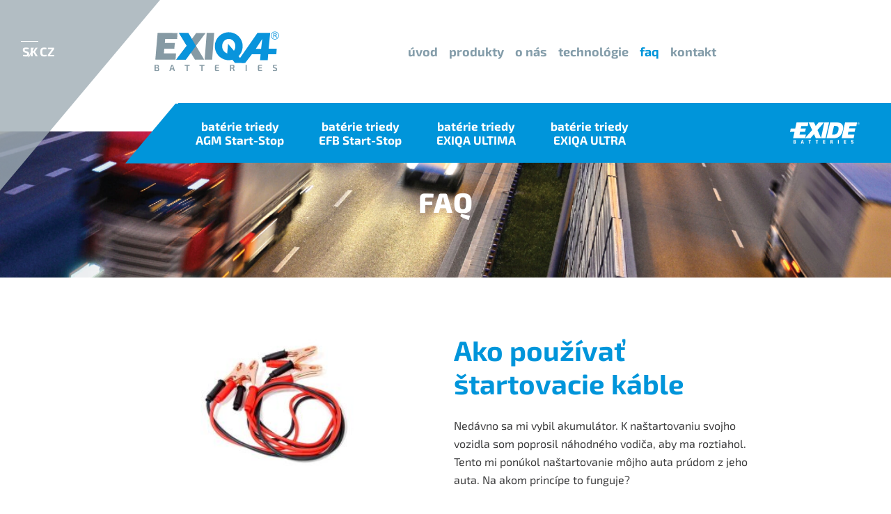

--- FILE ---
content_type: text/html; charset=UTF-8
request_url: https://exiqa.sk/sk/faq/detail/ako-pouzivat-startovacie-kable/36
body_size: 8139
content:
<!DOCTYPE html>
<html lang="sk">
<head>
    <meta charset="utf-8">
    <meta name="viewport" content="width=device-width, initial-scale=1">
    <title>FAQ | Exiqa</title>
    <meta name="description" content="">
    <meta name="keywords" content="">
    <meta name="author" content="Sixnet">
            <meta name="robots" content="index, follow">
                            <meta property="og:title" content="Ako používať štartovacie káble">
                                <meta property="og:description" content="Ned&amp;aacute;vno sa mi vybil akumul&amp;aacute;tor. K na&amp;scaron;tartovaniu svojho vozidla som poprosil n&amp;aacute;hodn&amp;eacute;ho vodiča, aby ma roztiahol. Tento mi pon&amp;uacute;kol na&amp;scaron;tartovanie m&amp;ocirc;jho auta pr&amp;uacute;dom z jeho auta. Na akom princ&amp;iacute;pe to funguje?">
                                <meta property="og:url" content="https://exiqa.sk/sk/faq/ako-pouzivat-startovacie-kable/detail/36">
                                <meta property="og:image" content="https://exiqa.sk/asset/photos/article/preview/1584109385_startovacie-kable.jpg">
                <base href="https://exiqa.sk/">
    <link rel="canonical" href="https://exiqa.sk/sk/faq/ako-pouzivat-startovacie-kable/detail/36">

    
    
    <link rel="stylesheet" href="asset/css/libraries.css?v=1749811845">
    <link rel="preload" href="asset/js/library/cookieconsent/cookieconsent.css" as="style" onload="this.onload=null;this.rel='stylesheet'">
    <link rel="preload" href="asset/js/library/slick/slick.css?v=1718609347" as="style" onload="this.onload=null;this.rel='stylesheet'">
    <link rel="preload" href="asset/fonts/exo2.css" as="style" onload="this.onload=null;this.rel='stylesheet'">
        <link rel="stylesheet" href="asset/css/app.css?v=1759309193">
            <link rel="stylesheet" href="asset/css/modules/article.css?v=1759309193">
                    <!-- Global site tag (gtag.js) - Google Analytics -->
    <script async src="https://www.googletagmanager.com/gtag/js?id=G-GY8LM5ST9X"></script>
    <script>
        window.dataLayer = window.dataLayer || [];
        function gtag(){dataLayer.push(arguments);}
        gtag('js', new Date());

        gtag('config', 'G-GY8LM5ST9X');
    </script>
</head>
<body class="d-flex flex-column justify-content-between subpage-article">
<div><header>
        <nav class="navbar navbar-expand-lg">
        <div class="container-lg">
            <a class="navbar-brand order-lg-2" href="https://exiqa.sk/">
                <img src="asset/images/logo-exiqa.svg" loading="lazy" alt="Exiqa">
            </a>

            <div class="order-lg-1 ms-auto lang-wrapper">
                    <ul class="lang-panel">
                    <li class=" active">
                <a href="https://exiqa.sk" title="Slovenčina">sk</a>
            </li>
                    <li class="">
                <a href="https://exiqa.cz" title="Čestina">cz</a>
            </li>
            </ul>


            </div>

            <div class="collapse navbar-collapse order-3" id="mainMenu">
                <div class="navbar-panel">
                    <ul class="navbar-nav ms-auto">
  <li class="menu-103 nav-item first">
    <a href="https://exiqa.sk/sk/uvod" class="nav-link">Úvod</a>
  </li>
  <li class="menu-4 nav-item">
    <a href="https://exiqa.sk/sk/produkty" class="nav-link">Produkty</a>
  </li>
  <li class="menu-2 nav-item">
    <a href="https://exiqa.sk/sk/o-nas" class="nav-link">O nás</a>
  </li>
  <li class="menu-5 nav-item">
    <a href="https://exiqa.sk/sk/technologie" class="nav-link">Technológie</a>
  </li>
  <li class="menu-7 nav-item active">
    <a href="https://exiqa.sk/sk/faq" class="nav-link active">FAQ</a>
  </li>
  <li class="menu-9 nav-item last">
    <a href="https://exiqa.sk/sk/kontakt" class="nav-link">Kontakt</a>
  </li>
</ul>


                                        <div class="panel-exide d-lg-none">
                        <ul>
                            <li><a href="https://exiqa.sk/sk/katalog/osobne-vozidla/agm-start-stop">batérie triedy <br>AGM Start-Stop</a></li>
                            <li><a href="https://exiqa.sk/sk/katalog/osobne-vozidla/efb-start-stop">batérie triedy <br>EFB Start-Stop</a></li>
                            <li><a href="https://exiqa.sk/sk/baterie-triedy-ultima">batérie triedy <br>EXIQA ULTIMA</a></li>
                            <li><a href="https://exiqa.sk/sk/baterie-triedy-ultra">batérie triedy <br>EXIQA ULTRA</a></li>
                        </ul>
                        <a class="navbar-brand exide" href="https://www.exide.sk/ "><img src="asset/images/svg/logo-exide.svg" loading="lazy" alt="logo Exide"></a>
                    </div>
                </div>
            </div>

            <button class="navbar-toggler order-4" type="button" data-bs-toggle="collapse" data-bs-target="#mainMenu" aria-controls="navbar" aria-expanded="false" aria-label="Prepnúť navigáciu">
                <span class="navbar-toggler-icon"></span>
            </button>
                        
        </div>
    </nav>

    <div class="panel-exide d-none d-lg-flex">
        <ul>
            <li><a href="https://exiqa.sk/sk/katalog/osobne-vozidla/agm-start-stop">batérie triedy <br>AGM Start-Stop</a></li>
            <li><a href="https://exiqa.sk/sk/katalog/osobne-vozidla/efb-start-stop">batérie triedy <br>EFB Start-Stop</a></li>
            <li><a href="https://exiqa.sk/sk/baterie-triedy-ultima">batérie triedy <br>EXIQA ULTIMA</a></li>
            <li><a href="https://exiqa.sk/sk/baterie-triedy-ultra">batérie triedy <br>EXIQA ULTRA</a></li>
        </ul>
        <div class="navbar-brand exide">
            <a href="https://www.exide.sk/ "><img src="asset/images/svg/logo-exide.svg" loading="lazy" alt="logo Exide"></a>
        </div>
    </div>
</header>


<main>
                <div class="main-bar">
                <h1>FAQ</h1>
    </div>

<div class="container">
    <div class="row justify-content-center article-detail">
                            <div class="col-12 col-md-6 col-lg-5 col-xxl-4">
                <a data-fancybox="gallery" class="image" href="asset/photos/article/original/1584109385_startovacie-kable.jpg">
                    <img loading="lazy" class="img-fluid" src="asset/photos/article/thumbnail/1584109385_startovacie-kable.jpg" alt="Ako používať štartovacie káble">
                </a>
            </div>
            <div class="col-12 col-md-6 col-lg-5 col-xxl-4 module-content align-self-center">
                <h2 class="title">Ako používať štartovacie káble</h2>
                <div class="short"><p>Ned&aacute;vno sa mi vybil akumul&aacute;tor. K na&scaron;tartovaniu svojho vozidla som poprosil n&aacute;hodn&eacute;ho vodiča, aby ma roztiahol. Tento mi pon&uacute;kol na&scaron;tartovanie m&ocirc;jho auta pr&uacute;dom z jeho auta. Na akom princ&iacute;pe to funguje?</p></div>
            </div>
            <div class="col-lg-10 col-xxl-8  mt-4">
                <p>Ned&aacute;vno sa mi vybil akumul&aacute;tor. K na&scaron;tartovaniu svojho vozidla som poprosil n&aacute;hodn&eacute;ho vodiča, aby ma roztiahol. Tento mi pon&uacute;kol na&scaron;tartovanie m&ocirc;jho auta pr&uacute;dom z jeho auta. Na akom princ&iacute;pe to funguje?</p>
<p>Ak je V&aacute;&scaron; akumul&aacute;tor vybit&yacute;, m&ocirc;žete na na&scaron;tartovanie n&uacute;dzovo použiť pr&uacute;d z in&eacute;ho auta. Preto je dobr&eacute; voziť zo sebou &scaron;peci&aacute;lne prepojovacie k&aacute;ble, ktor&eacute; sa daj&uacute; k&uacute;piť v motoristick&yacute;ch obchodoch a na čerpac&iacute;ch staniciach.</p>
<p><strong>Prepojovacie k&aacute;ble prip&aacute;jajte v nasleduj&uacute;com porad&iacute;:</strong></p>
<ol>
<li>Ak je "m&iacute;nus" uzemnen&yacute;, najprv zaklad&aacute;me kontakt prepojovacieho k&aacute;bla na "plus" akumul&aacute;tora, z ktor&eacute;ho m&aacute;me odoberať pr&uacute;d.</li>
<li>N&aacute;sledne druh&yacute; kontakt k&aacute;bla pripoj&iacute;me na "plus" auta, ktor&eacute;ho motor &scaron;tartujeme.</li>
<li>"M&iacute;nus" akumul&aacute;tora, z ktor&eacute;ho berieme pr&uacute;d je uzemnen&yacute; prepojen&iacute;m so &scaron;tartovan&yacute;m autom.</li>
</ol>
<p>Je potrebn&eacute; pam&auml;tať, aby sa tieto aut&aacute; nedot&yacute;kali po cel&uacute; dobu oper&aacute;cie.</p>
<p><strong>Motor auta, z ktor&eacute;ho berieme pr&uacute;d nemus&iacute; pracovať počas prep&aacute;jania k&aacute;blov. Je potrebn&eacute; ho mať na&scaron;tartovan&yacute; a držať ho v trochu zv&yacute;&scaron;en&yacute;ch ot&aacute;čkach v čase "požičiavania" pr&uacute;du.</strong></p>
            </div>
            </div>

    
        <div class="text-center mt-4">
        <a class="std_btn arrow back anim" href="#" onclick="window.history.go(-1); return false;">Späť</a>
    </div>
</div>

<script type="application/ld+json">
    {
        "@context": "http://schema.org/",
        "@type": "NewsArticle",
        "headline": "Ako používať štartovacie káble",
        "datePublished": "13. 03. 2020",
        "description": "",
        "image": {
            "@type": "ImageObject",
            "url": "https://exiqa.sk/asset/photos/article/original/1584109385_startovacie-kable.jpg"
        },
        "author": "Admin Exiqa",
        "publisher": {
            "@type": "Organization",
            "logo": {
                "@type": "ImageObject",
                "url": "https://exiqa.sk/asset/images/email_logo.png"
            },
            "name": "Exiqa"
        },
        "articleBody": "Ned&aacute;vno sa mi vybil akumul&aacute;tor. K na&scaron;tartovaniu svojho vozidla som poprosil n&aacute;hodn&eacute;ho vodiča, aby ma roztiahol. Tento mi pon&uacute;kol na&scaron;tartovanie m&ocirc;jho auta pr&uacute;dom z jeho auta. Na akom princ&iacute;pe to funguje?
Ak je V&aacute;&scaron; akumul&aacute;tor vybit&yacute;, m&ocirc;žete na na&scaron;tartovanie n&uacute;dzovo použiť pr&uacute;d z in&eacute;ho auta. Preto je dobr&eacute; voziť zo sebou &scaron;peci&aacute;lne prepojovacie k&aacute;ble, ktor&eacute; sa daj&uacute; k&uacute;piť v motoristick&yacute;ch obchodoch a na čerpac&iacute;ch staniciach.
Prepojovacie k&aacute;ble prip&aacute;jajte v nasleduj&uacute;com porad&iacute;:

Ak je m&iacute;nus uzemnen&yacute;, najprv zaklad&aacute;me kontakt prepojovacieho k&aacute;bla na plus akumul&aacute;tora, z ktor&eacute;ho m&aacute;me odoberať pr&uacute;d.
N&aacute;sledne druh&yacute; kontakt k&aacute;bla pripoj&iacute;me na plus auta, ktor&eacute;ho motor &scaron;tartujeme.
M&iacute;nus akumul&aacute;tora, z ktor&eacute;ho berieme pr&uacute;d je uzemnen&yacute; prepojen&iacute;m so &scaron;tartovan&yacute;m autom.

Je potrebn&eacute; pam&auml;tať, aby sa tieto aut&aacute; nedot&yacute;kali po cel&uacute; dobu oper&aacute;cie.
Motor auta, z ktor&eacute;ho berieme pr&uacute;d nemus&iacute; pracovať počas prep&aacute;jania k&aacute;blov. Je potrebn&eacute; ho mať na&scaron;tartovan&yacute; a držať ho v trochu zv&yacute;&scaron;en&yacute;ch ot&aacute;čkach v čase požičiavania pr&uacute;du."
    }
</script>

    </main>
</div> 
<footer>
    <div class="footer-content">
        <div class="container">
            <div class="row justify-content-center justify-content-lg-between">
                <div class="col-12">
                    <div class="text-center">
                        <img loading="lazy" class="img-fluid white-filter logo" src="asset/images/logo-exiqa.svg" alt="Exiqa">
                    </div>

                    <div class="d-flex gap-3 justify-content-center">
                                                                                                                                                                    </div>
                </div>
            </div>
            <div class="row">
                <div class="col-lg text-center text-lg-start">
                    <div class="footer-title">Menu</div>
                    <ul class="footer-menu">
  <li class="menu-103 first">
    <a href="https://exiqa.sk/sk/uvod">Úvod</a>
  </li>
  <li class="menu-4">
    <a href="https://exiqa.sk/sk/produkty">Produkty</a>
  </li>
  <li class="menu-2">
    <a href="https://exiqa.sk/sk/o-nas">O nás</a>
  </li>
  <li class="menu-5">
    <a href="https://exiqa.sk/sk/technologie">Technológie</a>
  </li>
  <li class="menu-7 active">
    <a href="https://exiqa.sk/sk/faq">FAQ</a>
  </li>
  <li class="menu-9 last">
    <a href="https://exiqa.sk/sk/kontakt">Kontakt</a>
  </li>
</ul>

                </div>
                <div class="col-lg text-center text-lg-start">
                    <div class="footer-title">Produkty</div>
                                        <ul class="footer-menu">
                        <li>
                            <a href="https://exiqa.sk/sk/katalog/osobne-vozidla">Osobné vozidlá</a>
                            <ul>
                                <li><a href="https://exiqa.sk/sk/katalog/osobne-vozidla/ultra-jis">Ultra JIS</a></li>
                                <li><a href="https://exiqa.sk/sk/katalog/osobne-vozidla/ultra">Ultra</a></li>
                                <li><a href="https://exiqa.sk/sk/katalog/osobne-vozidla/ultima">Ultima</a></li>
                            </ul>
                        </li>
                        <li>
                            <a href="https://exiqa.sk/sk/katalog/nakladne-vozidla">Nákladné vozidlá</a>
                            <ul>
                                <li><a href="https://exiqa.sk/sk/katalog/nakladne-vozidla/ultra-truck-hd">Ultra Truck HD</a></li>
                                <li><a href="https://exiqa.sk/sk/katalog/nakladne-vozidla/ultima-truck-shd">Ultima Truck SHD</a></li>
                            </ul>
                        </li>
                    </ul>
                </div>
                <div class="col-lg text-center text-lg-start">
                    <div class="footer-title">Naša adresa</div>
                    <div class="d-flex gap-2 position-relative">
                                                <a href="https://maps.google.com/maps?ll=48.728735,21.26317&z=16&t=m&hl=en&gl=SK&mapclient=embed&q=Jiskrova%201514%2F4%20040%2001%20Ko%C5%A1ice" target="_blank"><span><p>EXIQA, s.r.o. <br>Jiskrova 1514/4 <br>040 01 Košice - Staré mesto <br>Slovensko</p></span></a>
                    </div>
                </div>
                <div class="col-lg text-center text-lg-start">
                    <div class="footer-title">Naše kontakty</div>
                                            <div>TEL: <a href="tel:+421552383534">+421 55 23 83 534</a></div>
                                        <div>FAX: <a href="fax:+421552383536">+421 55 23 83 536</a></div>
                                            <div>MAIL: <a href="mailto:infoksc@exiqa.eu">infoksc@exiqa.eu</a></div>
                                    </div>
            </div>
        </div>
    </div>
    <div class="copyright">
        <div class="container">
            <div class="text-center">
                                                <span>&copy; 2020 – 2026 <strong>EXIQA s.r.o.</strong></span>
                <div>
                    <span>Created by</span>
                    <a target="_blank" title="Webdizajn, tvorba web stránok Košice, webhosting, SEO, vyhľadávače" href="https://sixnet.sk/">
                        <?xml version="1.0" encoding="UTF-8" standalone="no"?> <svg width="72" height="24" fill="none" version="1.1" id="svg6" xmlns="http://www.w3.org/2000/svg" xmlns:svg="http://www.w3.org/2000/svg" class="sixnet-logo text-main"> <g fill="#000" clip-path="url(#a)" id="g5" style="fill:#ff9000;fill-opacity:1"> <path d="M34.668 15.132c0 1.13-.57 1.949-1.714 2.453-.56.247-1.244.37-2.05.37-1.72 0-2.872-.584-3.454-1.748a.38.38 0 0 1-.041-.17c0-.19.102-.365.31-.522a.928.928 0 0 1 .578-.226c.18 0 .323.075.429.219.343.801 1.063 1.202 2.168 1.202 1.48 0 2.22-.475 2.22-1.42a.921.921 0 0 0-.446-.806c-.201-.134-.72-.306-1.547-.512-.957-.242-1.56-.41-1.806-.505-1.205-.465-1.808-1.221-1.808-2.268 0-.885.373-1.556 1.12-2.009.616-.375 1.395-.561 2.334-.561 1.473 0 2.48.372 3.017 1.116l.017.017a.337.337 0 0 1 .069.194c0 .184-.122.347-.363.487a1.184 1.184 0 0 1-.613.186c-.185 0-.325-.058-.42-.177-.326-.387-.858-.58-1.598-.58-1.4 0-2.1.384-2.1 1.151 0 .421.254.732.765.935.124.044.569.174 1.335.387.998.268 1.583.436 1.756.504 1.229.444 1.842 1.207 1.842 2.283Zm3.319 2.37c-.028.264-.299.395-.814.395-.464 0-.698-.131-.698-.395V9.248c0-.32.246-.478.738-.478.516 0 .774.158.774.478v8.254Zm.128-11.303a.92.92 0 0 1-.27.664.878.878 0 0 1-.656.276.872.872 0 0 1-.655-.276.933.933 0 0 1-.263-.664c0-.26.089-.476.263-.656a.884.884 0 0 1 .655-.278.888.888 0 0 1 .656.278.895.895 0 0 1 .27.656Zm7.267 2.891c.251-.347.62-.522 1.1-.522.51 0 .766.127.766.38a.211.211 0 0 1-.06.144l-2.864 3.94 2.983 4.253a.14.14 0 0 1 .043.1c0 .15-.112.277-.336.378a1.238 1.238 0 0 1-.53.128c-.425 0-.771-.204-1.032-.606l-1.983-3.052-2.043 3.11c-.24.371-.629.556-1.16.556-.471 0-.705-.137-.705-.413 0-.044.01-.092.033-.142l2.958-4.227-2.78-3.926a.144.144 0 0 1-.026-.09c0-.159.11-.285.328-.379.175-.078.35-.117.53-.117.425 0 .779.197 1.058.588l1.808 2.546 1.912-2.649Zm10.832 8.403c0 .318-.256.479-.772.479-.492 0-.739-.16-.739-.48v-4.134c0-.953-.107-1.624-.32-2.017-.403-.745-1.006-1.118-1.808-1.118-.794 0-1.397.364-1.805 1.092-.235.42-.354 1.076-.354 1.966v4.135c0 .32-.256.48-.772.48-.493 0-.74-.16-.74-.48v-3.99h-.015c0-1.33.272-2.408.822-3.236.648-.98 1.605-1.471 2.864-1.471.684 0 1.318.184 1.9.555 1.16.733 1.74 2.088 1.74 4.066v4.153Zm8.31-5.353c-.057-.607-.217-1.07-.488-1.395-.481-.584-1.106-.875-1.873-.875-.74 0-1.34.247-1.798.74-.443.465-.69 1.073-.74 1.824l4.9-.294Zm1.539 1.001a.786.786 0 0 1-.017.125c-.005.057-.01.098-.01.125l-6.468.387c.05.851.292 1.536.722 2.058.476.582 1.127.874 1.95.874 1.11 0 1.852-.523 2.227-1.573.14-.251.407-.378.798-.378.522 0 .783.155.783.463a.355.355 0 0 1-.018.109c-.235.868-.705 1.528-1.41 1.983-.657.425-1.452.638-2.388.638-1.373 0-2.434-.426-3.183-1.286-.712-.806-1.067-1.908-1.067-3.302 0-1.39.341-2.508 1.024-3.353.74-.925 1.786-1.386 3.143-1.386 1.192 0 2.167.406 2.925 1.218.352.38.6.81.746 1.285.094.324.176.993.243 2.013Zm5.219-2.8h-1.439v7.067c0 .33-.239.497-.72.497-.521 0-.783-.167-.783-.497v-7.067h-.606c-.245 0-.369-.199-.369-.597 0-.443.123-.665.37-.665h.605v-2.46c0-.33.248-.499.74-.504.509-.006.763.14.763.437V9.08h1.439c.263 0 .394.213.394.632 0 .42-.131.629-.394.629Z" id="path1" style="fill:#ff9000;fill-opacity:1" /> <path d="m20.039 0-8.741.016-4.352 7.571 4.382 7.563 8.736-.019 4.353-7.57L20.04 0Zm-2.048 3.555 2.329 4.008-2.311 4.024-4.64.004-2.327-4.008 2.316-4.02 4.633-.008Z" opacity=".8" id="path2" style="fill:#ff9000;fill-opacity:1" /> <path d="m13.09 4.032-8.73.015L0 11.619l4.384 7.561 8.733-.016 2.3-4.004h-4.092l-.26.458-4.639.005-2.322-4.01L6.41 7.596l4.64-.012 2.307 3.989h4.109l-4.376-7.54Z" id="path3" style="fill:#ff9000;fill-opacity:1" /> <path d="m20.063 8.088-8.727.015 2.041 3.558.005-.012 4.64-.004 2.323 4.01-2.307 4.021-4.64.009-2.322-4.014.318-.548L9.3 11.634 6.973 15.68l4.383 7.556 8.734-.016 4.359-7.57-4.386-7.562Z" opacity=".6" id="path4" style="fill:#ff9000;fill-opacity:1" /> <path d="m49.008 20.146-.722 2.898h-.587l-.558-2.093h-.024l-.54 2.093h-.597l-.727-2.898h.544l.48 2.236h.025l.564-2.236h.551l.558 2.236h.017l.48-2.236h.535Zm1.713 2.499c.304 0 .622-.147.768-.37l.358.276a1.383 1.383 0 0 1-1.131.529c-.88 0-1.32-.576-1.32-1.256v-.387c0-.727.557-1.313 1.337-1.313.727 0 1.091.44 1.091.862 0 .475-.393.909-1.044.909h-.85c0 .497.368.75.79.75Zm.029-1.167c.34 0 .557-.176.557-.487 0-.247-.205-.434-.557-.434-.417 0-.827.305-.827.92h.827Zm2.258-2.576v1.567h.024c.158-.229.498-.358.786-.358a1.138 1.138 0 0 1 1.138 1.138v.692c0 .65-.54 1.137-1.138 1.137-.364 0-.675-.2-.786-.375h-.024v.34h-.529v-4.14h.529Zm1.413 2.423a.697.697 0 0 0-.704-.716c-.451 0-.71.282-.71.71v.54c0 .45.318.726.71.726.393 0 .704-.31.704-.733v-.527Zm3.543-2.422v4.141h-.522v-.34h-.024c-.112.176-.423.376-.787.376a1.148 1.148 0 0 1-1.144-1.138v-.692c0-.68.569-1.138 1.144-1.138.287 0 .629.13.787.358h.024v-1.566l.522-.002Zm-1.936 2.95c0 .4.311.71.698.71.4 0 .716-.252.716-.705v-.54c0-.428-.258-.709-.716-.709a.696.696 0 0 0-.698.716v.528Zm2.956-2.733c.17 0 .311.123.311.293 0 .165-.14.287-.311.287-.17 0-.305-.122-.305-.287 0-.17.136-.293.305-.293Zm.253 3.132c.006.17.111.351.387.351h.146v.44h-.24c-.51 0-.78-.3-.809-.68-.011-.123-.011-.247-.011-.376v-1.842h.527v2.107Zm3.209-1.7-1.643 2.028v.018h1.643v.446h-2.347v-.404l1.649-2.018v-.024H60.17v-.451h2.276v.404Zm.598-.043c.229-.217.604-.393 1.108-.393.67 0 1.162.364 1.162 1.244v1.684H64.8v-.346h-.03a1.088 1.088 0 0 1-.856.375c-.586 0-1.002-.375-1.002-.85 0-.634.51-.951 1.302-.951h.587c0-.358-.194-.716-.687-.716a1.237 1.237 0 0 0-.797.282l-.272-.329Zm1.753 1.169h-.657c-.452 0-.693.204-.693.51 0 .23.147.464.58.464.387 0 .769-.264.769-.669l.001-.305Zm1.366-1.526h.522v2.797c0 .112-.007.236-.012.352-.024.375-.31.698-.826.698h-.142v-.433h.064c.294 0 .394-.2.394-.375v-3.04Zm.259-1.032c.17 0 .31.123.31.293 0 .165-.14.287-.31.287-.17 0-.305-.122-.305-.287-.001-.17.134-.293.305-.293Zm1.565 1.383c.153-.27.475-.375.798-.375.628 0 1.096.386 1.096 1.102v1.813h-.522v-1.778a.66.66 0 0 0-.663-.668c-.387 0-.74.21-.74.657v1.789h-.522v-2.898h.529v.358h.024Z" id="path5" style="fill:#ff9000;fill-opacity:1" /> </g> <defs id="defs6"> <clipPath id="a"> <path fill="#000" d="M0 0h71.676v24H0z" id="path6" /> </clipPath> </defs> </svg>
                    </a>
                </div>
            </div>
        </div>
    </div>
</footer>


<script>
    const ROOT_DIR = 'https://exiqa.sk/';
    const COOKIE_PREFIX = 'exiqa_';
    const DEFAULT_LANG = 'sk';
</script>
<script src="asset/js/libraries.js?v=1758106686"></script>
<script defer src="asset/js/library/slick/slick.min.js?v=1722843716"></script>
<script src="asset/js/functions.min.js?v=1758106684"></script>
<script src="asset/js/modules/home.js?v=1760445198"></script>




<script type="module" defer>
    import './asset/js/library/cookieconsent/cookieconsent.umd.js';

    
    CookieConsent.run({
        guiOptions: {
            consentModal: {layout: 'box inline', position: 'bottom right'},
            preferencesModal: {layout: 'box', position: 'right'}
        },
        
        categories: {
            ['necessary']: {enabled: true, readOnly: true,},
            ['analytics']: {
                autoClear: {cookies: [{name: /^_ga/,}, {name: '_gid',}]},
                services: {
                    ['analytics_storage']: {
                        label: 'Povolí súbory cookie súvisiace s analytikou, napr. trvanie návštevy.',
                    }
                }
            },
            ['advertisement']: {
                services: {
                    ['ad_storage']: {
                        label: 'Povolí súbory cookie súvisiace s reklamou.',
                    },
                    ['ad_user_data']: {
                        label: 'Nastavuje súhlas na odosielanie používateľských údajov súvisiacich s reklamou spoločnosti Google.',
                    },
                    ['ad_personalization']: {
                        label: 'Nastavuje súhlas pre personalizovanú reklamu.',
                    },
                }
            },
        },

        language: {
            default: DEFAULT_LANG,
            translations: {
                'sk': {
                    consentModal: {
                        title: 'Na zlepšenie našich služieb využívame cookies.',
                        description: '<p>Použ&iacute;vame s&uacute;bory cookies, aby sme zabezpečili optim&aacute;lnu funkčnosť webu a čo najlep&scaron;iu už&iacute;vateľsk&uacute; sk&uacute;senosť. Kliknut&iacute;m na tlačidlo &bdquo;prijať v&scaron;etko&ldquo; s&uacute;hlas&iacute;te so spracovan&iacute;m &uacute;dajov o spr&aacute;van&iacute; na webe na uľahčenie jeho použ&iacute;vateľnosti, anal&yacute;zy n&aacute;v&scaron;tevnosti a pr&iacute;padn&eacute;ho cielenia reklamy.</p>',
                        acceptAllBtn: 'Prijať všetko',
                        acceptNecessaryBtn: 'Odmietnuť všetko',
                        showPreferencesBtn: 'Vlastné nastavenie'
                    },
                    preferencesModal: {
                        title: 'Nastavenia cookies',
                        acceptAllBtn: 'Prijať všetko',
                        acceptNecessaryBtn: 'Odmietnuť všetko',
                        savePreferencesBtn: 'Uložiť nastavenia',
                        closeIconLabel: 'Zavrieť',
                        sections: [
                            {
                                title: 'Používanie súborov cookie',
                                description: '<p>Cookies použ&iacute;vame na zabezpečenie z&aacute;kladn&yacute;ch funkci&iacute; webovej str&aacute;nky a na zlep&scaron;enie v&aacute;&scaron;ho online z&aacute;žitku. Pri každej kateg&oacute;rii si m&ocirc;žete vybrať, či sa chcete prihl&aacute;siť/odhl&aacute;siť. Ďal&scaron;ie podrobnosti t&yacute;kaj&uacute;ce sa s&uacute;borov cookies a in&yacute;ch citliv&yacute;ch &uacute;dajov n&aacute;jdete v &uacute;plnom znen&iacute;</p> <a href="https://exiqa.sk/sk/informacie/ochrana-osobnych-udajov" class="cc-link">Ochrana osobných údajov</a>.'
                            },
                            {
                                title: 'Nevyhnutné cookies na prevádzku webu <span class="pm__badge">Vždy povolené</span>',
                                description: 'Sú nevyhnutné pre fungovanie našej webovej stránky a nemožno ich vypnúť.',
                                linkedCategory: 'necessary'
                            },
                            {
                                title: 'Analytické cookies na sledovanie a analýzu návštevnosti',
                                description: 'Pomáhajú nám zlepšovať spôsob fungovania našich webových stránok (napr. tým, že zaisťujú, že používatelia ľahko nájdu to, čo hľadajú).',
                                linkedCategory: 'analytics',
                            },
                            {
                                title: 'Reklamné cookies na cielenie reklamy',
                                description: 'Tieto cookies zhromažďujú informácie o tom, ako používate webovú stránku, ktoré stránky ste navštívili a na ktoré odkazy ste klikli.',
                                linkedCategory: 'advertisement'
                            },
                            {
                                title: 'Viac informácií',
                                description: '<p>V pr&iacute;pade ak&yacute;chkoľvek ot&aacute;zok t&yacute;kaj&uacute;cich sa s&uacute;borov cookies a va&scaron;im v&yacute;berom n&aacute;s nev&aacute;hajte</p> <a class="cc__link" href="https://exiqa.sk/sk/kontakt">kontaktovať</a>.'
                            }
                        ]
                    }
                }
            }
        }
    });
</script>

</body>
</html>


--- FILE ---
content_type: text/css
request_url: https://exiqa.sk/asset/css/app.css?v=1759309193
body_size: 5782
content:
.std_btn.arrow:not(.white):after,.std_btn.white.hover:after,.std_btn.white:hover:after,.white-filter{filter:brightness(0) invert(1);-webkit-filter:brightness(0) invert(1);-webkit-transition:all .25s ease-in-out 0s;-khtml-transition:all .25s ease-in-out 0s;-moz-transition:all .25s ease-in-out 0s;-ms-transition:all .25s ease-in-out 0s;-o-transition:all .25s ease-in-out 0s;transition:all .25s ease-in-out 0s}section.services .service .body .image>div{position:relative;width:100%}section.services .service .body .image>div:before{display:block;padding-top:var(--bs-aspect-ratio,100%);content:""}section.services .service .body .image>div>*{position:absolute;top:0;left:0;width:100%;height:100%}.std_btn.blue.arrow:after,.std_btn.outline.arrow:after,.std_btn.white.arrow:after{filter:brightness(0) saturate(100%) invert(72%) sepia(29%) saturate(6909%) hue-rotate(190deg) brightness(99%) contrast(97%);-webkit-filter:brightness(0) saturate(100%) invert(72%) sepia(29%) saturate(6909%) hue-rotate(190deg) brightness(99%) contrast(97%);-webkit-transition:all .25s ease-in-out 0s;-khtml-transition:all .25s ease-in-out 0s;-moz-transition:all .25s ease-in-out 0s;-ms-transition:all .25s ease-in-out 0s;-o-transition:all .25s ease-in-out 0s;transition:all .25s ease-in-out 0s}body,html{height:100%}:root,[data-bs-theme=dark],[data-bs-theme=light]{--bs-primary:#0095da;--bs-primary-rgb:0,149,218;--bs-link-color-rgb:0,149,218;--bs-link-hover-color-rgb:0,97,141}body{background-color:#fff;font-family:"Exo 2",sans-serif;font-optical-sizing:auto;font-weight:400;font-style:normal;color:#3e3e3f}body:not(.subpage-home)>div>main{padding-bottom:calc(1.375rem + 1.5vw)}@media (min-width:1200px){body:not(.subpage-home)>div>main{padding-bottom:2.5rem}}body.subpage-contact>div>main{padding-bottom:0}a,button{transition:.2s;text-decoration:none;border:none}a:active,a:focus,a:hover,button:active,button:focus,button:hover{text-decoration:none}h2{color:#0095da;font-weight:700;margin-top:0;margin-bottom:22px}.text-main{color:#0095da}.bg-main{background-color:#0095da}.form-select:focus,input.form-control:focus,select.form-control:focus,textarea.form-control:focus{outline:0;box-shadow:none;border-color:#0095da}.form-check-input{border:2px solid #0095da;background-color:#fff}.form-check-input:focus{box-shadow:none;border-color:rgb(0,131.5711009174,192.5)}.form-check-input:checked{background-color:#0095da;border-color:#0095da}form .error{display:block;font-weight:700;color:#ec0000;font-size:15px}form input:-webkit-autofill,form input:-webkit-autofill:focus,form input:-webkit-autofill:hover{-webkit-text-fill-color:#495057;-webkit-box-shadow:0 0 0 1000px #fff inset;transition:background-color 5000s ease-in-out 0s}form .asterisk{color:#ec0000}form .form-floating textarea.form-control{height:100px}.agree_link{color:#0095da}.agree_link:hover{text-decoration:underline}.form-floating{margin:0 0 15px}.row>.form-floating>label{padding:1rem 1.5rem}.jFiler-theme-default .jFiler-input{box-shadow:none!important}.btncta{min-width:60px;padding:15px 20px;text-align:center;cursor:pointer;background-color:#0095da;color:#fff;font-size:16px;font-weight:700;border:none;text-decoration:none;transition:.15s all ease-out;border-radius:var(--bs-border-radius)}.btncta:hover{background-color:rgb(0,131.5711009174,192.5);color:#fff}.std_btn{display:inline-flex;gap:4px;justify-content:center;align-items:center;min-width:120px;padding:0 14px;text-align:center;height:46px;cursor:pointer;background-color:#0095da;border:1px solid #0095da;color:#fff;font-size:13px;font-weight:700;text-decoration:none;-webkit-transition:all .25s ease-in-out 0s;-khtml-transition:all .25s ease-in-out 0s;-moz-transition:all .25s ease-in-out 0s;-ms-transition:all .25s ease-in-out 0s;-o-transition:all .25s ease-in-out 0s;transition:all .25s ease-in-out 0s}@media screen and (min-width:576px){.std_btn{padding:0 16px;min-width:130px;height:52px}}@media screen and (min-width:1200px){.std_btn{padding:0 20px;min-width:160px;height:70px;font-size:14px}}.std_btn.hover,.std_btn:focus,.std_btn:hover{background-color:rgb(0,131.5711009174,192.5);border-color:rgb(0,131.5711009174,192.5);color:#fff}.std_btn:focus{border-color:#0095da}.std_btn.inline{display:inline-flex}.std_btn .btn-icon{width:17px;height:auto;-webkit-transition:all .25s ease-in-out 0s;-khtml-transition:all .25s ease-in-out 0s;-moz-transition:all .25s ease-in-out 0s;-ms-transition:all .25s ease-in-out 0s;-o-transition:all .25s ease-in-out 0s;transition:all .25s ease-in-out 0s;margin-left:auto}.std_btn.big{padding:25px 30px;font-size:15px}@media (min-width:768px){.std_btn.big{padding:39px 30px;font-size:17px}}.std_btn.arrow{position:relative;justify-content:start;padding-right:36px}.std_btn.arrow:after{content:"";position:absolute;display:block;right:18px;width:8px;height:100%;background-image:url(../../asset/images/arrow-white.svg);background-repeat:space no-repeat;background-size:8px auto;background-position:0 center;overflow:hidden;z-index:3}@media screen and (min-width:1200px){.std_btn.arrow{padding-right:60px}.std_btn.arrow:after{right:20px;width:8px;background-size:8px auto}}.std_btn.arrow:hover:after{right:14px}@media screen and (min-width:1200px){.std_btn.arrow:hover:after{right:15px}}.std_btn.arrow.back{padding-left:36px;padding-right:16px;justify-content:end}.std_btn.arrow.back:after{right:auto;left:18px;transform:scaleX(-1)}@media screen and (min-width:1200px){.std_btn.arrow.back{padding-left:60px;padding-right:25px}.std_btn.arrow.back:after{left:25px}}.std_btn.arrow.back:hover:after{left:14px}@media screen and (min-width:1200px){.std_btn.arrow.back:hover:after{left:20px}}.std_btn.outline{background-color:transparent;color:#fff;border-color:#0095da}.std_btn.outline.hover,.std_btn.outline:hover{background-color:#0095da;color:#fff}.std_btn.outline.hover:after,.std_btn.outline:hover:after{filter:brightness(0) invert(1);-webkit-filter:brightness(0) invert(1)}.std_btn.white{background-color:#fff;border-color:#fff;color:#124647}.std_btn.white.hover,.std_btn.white:hover{background-color:#0095da;border-color:#0095da;color:#fff}.std_btn.white.outline{background-color:transparent;color:#fff;border-color:#fff}.std_btn.white.outline.arrow:after{background-image:url(../../asset/images/arrow-white.svg)}.std_btn.white.outline.hover,.std_btn.white.outline:hover{background-color:#0095da;border-color:#0095da}.std_btn.mix{background-color:#fff;border:0;color:#3e3e3f;overflow:hidden;z-index:2}.std_btn.mix:before{content:"";position:absolute;top:0;left:66%;z-index:-1;width:150%;height:100%;transform:skewX(-40deg);background-color:#0095da;-webkit-transition:all .25s ease-in-out 0s;-khtml-transition:all .25s ease-in-out 0s;-moz-transition:all .25s ease-in-out 0s;-ms-transition:all .25s ease-in-out 0s;-o-transition:all .25s ease-in-out 0s;transition:all .25s ease-in-out 0s}.std_btn.mix:hover{color:#fff}.std_btn.mix:hover:before{left:-50px;-webkit-transition:all .25s ease-in-out 0s;-khtml-transition:all .25s ease-in-out 0s;-moz-transition:all .25s ease-in-out 0s;-ms-transition:all .25s ease-in-out 0s;-o-transition:all .25s ease-in-out 0s;transition:all .25s ease-in-out 0s}.std_btn.blue{background-color:#0095da;border-color:#0095da;color:#fff}.std_btn.blue.hover,.std_btn.blue:hover{background-color:#fff;border-color:#fff;color:#3e3e3f}.std_btn.blue.hover:after,.std_btn.blue:hover:after{filter:brightness(1) invert(1);-webkit-filter:brightness(1) invert(1)}.js_hidden{display:none}.send-email-loader{margin:0 0 0 10px;display:none;user-select:none}.textRoller img{max-width:100%;height:auto;display:inline-block;vertical-align:middle;border-style:none}.content-web,.module-content{font-size:16px;font-weight:400;line-height:1.625}.content-web h2,.module-content h2{color:#839ca9;margin-bottom:.5rem;font-weight:500;line-height:1.2;font-size:calc(1.34375rem + 1.125vw)}@media (min-width:1200px){.content-web h2,.module-content h2{font-size:2.1875rem}}.content-web h2 strong,.module-content h2 strong{font-size:calc(1.40625rem + 1.875vw)}@media (min-width:1200px){.content-web h2 strong,.module-content h2 strong{font-size:2.8125rem}}.content-web p strong,.module-content p strong{color:#0095da}.content-web img,.module-content img{max-width:100%;height:auto}.content-web ul,.module-content ul{list-style:none}.content-web ul li,.module-content ul li{position:relative}.content-web ul li:before,.module-content ul li:before{position:absolute;top:10px;left:-30px;height:10px;width:10px;background-color:#0095da;display:block;content:""}.content-web a:not(.btncta):not(.std_btn),.module-content a:not(.btncta):not(.std_btn){color:#0095da;text-decoration:underline}.content-web a:not(.btncta):not(.std_btn):hover,.module-content a:not(.btncta):not(.std_btn):hover{color:rgb(0,96.7133027523,141.5);text-decoration:none}iframe.map{border:0;display:block;width:100%;height:400px}.pagination{--bs-pagination-color:#0095da;--bs-pagination-hover-color:#fff;--bs-pagination-hover-bg:#0095da;--bs-pagination-hover-border-color:#0095da;--bs-pagination-focus-color:rgb(0, 131.5711009174, 192.5);--bs-pagination-focus-box-shadow:0 0 0 0.25rem rgb(65, 194.8623853211, 255);--bs-pagination-active-bg:#0095da;--bs-pagination-active-border-color:#0095da;--bs-pagination-padding-x:1rem;--bs-pagination-padding-y:.5rem;margin-top:30px;justify-content:center}.btn-primary{--bs-btn-bg:#0095da;--bs-btn-border-color:#0095da;--bs-btn-hover-bg:rgb(0, 131.5711009174, 192.5);--bs-btn-hover-border-color:rgb(0, 131.5711009174, 192.5);--bs-btn-active-bg:rgb(0, 114.1422018349, 167);--bs-btn-active-border-color:rgb(0, 114.1422018349, 167);--bs-btn-disabled-bg:#0095da;--bs-btn-disabled-border-color:#0095da;--bs-btn-focus-shadow-rgb:0,149,218}.accordion-button{--bs-accordion-btn-color:#0095da;--bs-accordion-active-color:#fff;--bs-accordion-active-bg:#0095da;--bs-accordion-btn-focus-box-shadow:0 0 0 0.25rem rgb(65, 194.8623853211, 255)}.invert-colors{filter:invert(100%)}.middle{position:absolute;top:50%;transform:translateY(-50%)}.sixnet-logo{width:70px;aspect-ratio:70/21;transition:.2s;margin:0 0 0 3px}.sixnet-logo:hover{transform:scale(1.1)}.admin-edit{position:relative;overflow:hidden}.admin-edit:after{content:"";display:block;position:absolute;top:0;left:0;right:0;bottom:0;border:1px solid rgba(102,81.6,0,.25);background-color:rgba(0,0,0,.05)}.admin-edit:after:hover{display:none}.admin-edit:hover{border:1px solid #900;background-color:rgba(255,255,255,.67);color:#600;cursor:url("data:image/svg+xml,%3Csvg xmlns='http://www.w3.org/2000/svg' fill='%23dc3545' width='16' viewBox='0 0 16 16'%3E%3Cpath d='M12.854.146a.5.5 0 0 0-.707 0L10.5 1.793 14.207 5.5l1.647-1.646a.5.5 0 0 0 0-.708l-3-3zm.646 6.061L9.793 2.5 3.293 9H3.5a.5.5 0 0 1 .5.5v.5h.5a.5.5 0 0 1 .5.5v.5h.5a.5.5 0 0 1 .5.5v.5h.5a.5.5 0 0 1 .5.5v.207l6.5-6.5zm-7.468 7.468A.5.5 0 0 1 6 13.5V13h-.5a.5.5 0 0 1-.5-.5V12h-.5a.5.5 0 0 1-.5-.5V11h-.5a.5.5 0 0 1-.5-.5V10h-.5a.499.499 0 0 1-.175-.032l-.179.178a.5.5 0 0 0-.11.168l-2 5a.5.5 0 0 0 .65.65l5-2a.5.5 0 0 0 .168-.11l.178-.178z'/%3E%3C/svg%3E") 0 16,pointer}.admin-edit[data-variant]:not([data-variant=translation]){display:inherit}.admin-edit[data-variant]:not([data-variant=translation]):hover{cursor:url("data:image/svg+xml,%3Csvg xmlns='http://www.w3.org/2000/svg' fill='%23dc3545' width='16' viewBox='0 0 16 16'%3E%3Cpath d='M12.854.146a.5.5 0 0 0-.707 0L10.5 1.793 14.207 5.5l1.647-1.646a.5.5 0 0 0 0-.708l-3-3zm.646 6.061L9.793 2.5 3.293 9H3.5a.5.5 0 0 1 .5.5v.5h.5a.5.5 0 0 1 .5.5v.5h.5a.5.5 0 0 1 .5.5v.5h.5a.5.5 0 0 1 .5.5v.207l6.5-6.5zm-7.468 7.468A.5.5 0 0 1 6 13.5V13h-.5a.5.5 0 0 1-.5-.5V12h-.5a.5.5 0 0 1-.5-.5V11h-.5a.5.5 0 0 1-.5-.5V10h-.5a.499.499 0 0 1-.175-.032l-.179.178a.5.5 0 0 0-.11.168l-2 5a.5.5 0 0 0 .65.65l5-2a.5.5 0 0 0 .168-.11l.178-.178z'/%3E%3C/svg%3E") 0 16,pointer}.mce-content-body{padding:10px!important}body>footer,body>header,body>main{overflow:inherit}.top-border{width:100%;height:6px;background-color:#0095da;flex-shrink:0}.progress-container{width:100%;background-color:rgb(0,96.7133027523,141.5);height:4px;display:block}.progress-container .progress-bar{background-color:#0095da;width:0;display:block;height:inherit}.navbar{padding-top:15px;padding-bottom:15px;-webkit-transition:all .25s ease-in-out 0s;-khtml-transition:all .25s ease-in-out 0s;-moz-transition:all .25s ease-in-out 0s;-ms-transition:all .25s ease-in-out 0s;-o-transition:all .25s ease-in-out 0s;transition:all .25s ease-in-out 0s}@media screen and (min-width:992px){.navbar{padding-top:calc(1.375rem + 1.5vw)}}@media screen and (min-width:992px) and (min-width:1200px){.navbar{padding-top:2.5rem}}@media screen and (min-width:992px){.navbar{padding-bottom:calc(1.375rem + 1.5vw)}}@media screen and (min-width:992px) and (min-width:1200px){.navbar{padding-bottom:2.5rem}}.navbar .navbar-brand{margin-left:0;z-index:12}@media screen and (min-width:992px){.navbar .navbar-brand{margin-left:calc(320px - 16vw)}}@media screen and (min-width:1200px){.navbar .navbar-brand{margin-left:calc(280px - 11vw)}}@media screen and (min-width:1400px){.navbar .navbar-brand{margin-left:calc(260px - 8vw)}}@media screen and (min-width:1680px){.navbar .navbar-brand{margin-left:0}}.navbar .navbar-brand img{width:100px;aspect-ratio:468/152;-webkit-transition:all .25s ease-in-out 0s;-khtml-transition:all .25s ease-in-out 0s;-moz-transition:all .25s ease-in-out 0s;-ms-transition:all .25s ease-in-out 0s;-o-transition:all .25s ease-in-out 0s;transition:all .25s ease-in-out 0s}.navbar .navbar-brand img:hover{-webkit-transform:scale(1.05);-ms-transform:scale(1.05);transform:scale(1.05);-webkit-transition:all .25s ease-in-out 0s;-khtml-transition:all .25s ease-in-out 0s;-moz-transition:all .25s ease-in-out 0s;-ms-transition:all .25s ease-in-out 0s;-o-transition:all .25s ease-in-out 0s;transition:all .25s ease-in-out 0s}@media screen and (min-width:576px){.navbar .navbar-brand img{width:130px}}@media screen and (min-width:768px){.navbar .navbar-brand img{width:160px}}@media screen and (min-width:1200px){.navbar .navbar-brand img{width:180px}}.navbar .navbar-toggler{border:none;--bs-navbar-toggler-padding-x:0;margin-left:15px}.navbar .navbar-toggler:focus{box-shadow:none}.navbar .navbar-collapse{border-radius:0}.navbar #mainMenu{position:absolute;top:100%;background:#fff;width:100%;left:0;z-index:11}@media screen and (min-width:992px){.navbar #mainMenu{position:relative;top:initial;left:initial;width:auto}}@media screen and (min-width:1200px){.navbar #mainMenu{justify-content:center}}.navbar .navbar-nav:not(.lang-panel){padding:0}@media screen and (min-width:992px){.navbar .navbar-nav:not(.lang-panel){gap:10px}}@media screen and (min-width:1200px){.navbar .navbar-nav:not(.lang-panel){gap:20px}}@media screen and (min-width:1400px){.navbar .navbar-nav:not(.lang-panel){gap:30px}}.navbar .nav-link{transition:all .2s ease;border-radius:0;padding:7px 30px;color:#849daa;font-size:18px;font-weight:700;text-transform:lowercase}.navbar .nav-link:hover{color:rgb(0,96.7133027523,141.5)}.navbar .nav-link.active{background-color:#0095da;color:#fff}.navbar .nav-link.active:hover{color:#fff}@media screen and (min-width:992px){.navbar .nav-link{padding:.5rem 1rem}.navbar .nav-link:hover{color:#0095da}.navbar .nav-link.active{background-color:transparent;color:#0095da}.navbar .nav-link.active:hover{color:rgb(0,114.1422018349,167)}}.navbar .nav-link:focus{box-shadow:none}.navbar .dropdown-menu{--bs-dropdown-padding-y:0;--bs-dropdown-border-radius:5px;border:none;box-shadow:0 .5rem 1rem rgba(0,0,0,.1);min-width:220px;margin-top:0}@media (max-width:991px){.navbar .dropdown-menu{--bs-dropdown-bg:transparent;border:none;box-shadow:none;padding:0;margin-left:.5rem}}@media (max-width:991px){.navbar .dropdown-menu .dropdown-toggle::after{transform:rotate(90deg)}}.navbar .dropdown-menu .dropdown-menu{margin-left:0}@media (max-width:991px){.navbar .dropdown-menu .dropdown-menu{margin:0 0 0 .5rem}}.navbar .lang-panel{position:relative;list-style:none;display:flex;gap:5px;margin:0;padding:0;z-index:1}@media screen and (min-width:992px){.navbar .lang-panel{gap:20px}}.navbar .lang-panel li{position:relative;display:block;width:25px;height:30px;font-size:18px}.navbar .lang-panel li a{display:flex;align-items:center;justify-content:center;width:100%;height:100%;text-transform:uppercase;color:#849daa;border-top:1px solid transparent}@media screen and (min-width:992px){.navbar .lang-panel li a{color:#fff;font-weight:700}}.navbar .lang-panel li a:hover{border-color:#849daa;color:#849daa}@media screen and (min-width:992px){.navbar .lang-panel li a:hover{color:#fff;border-color:#fff}}.navbar .lang-panel li.active a{border-color:#849daa;color:#849daa}@media screen and (min-width:992px){.navbar .lang-panel li.active a{color:#fff;border-color:#fff}}.navbar .lang-panel li:not(:first-child):before{content:"/";position:absolute;left:-15px;top:2px;color:#fff}.navbar .lang-wrapper{position:relative}@media screen and (min-width:992px){.navbar .lang-wrapper{position:absolute;left:30px;z-index:9}.navbar .lang-wrapper:before{background-color:rgba(159,173,181,.8);position:absolute;content:"";display:block;top:-120px;left:-210px;width:310px;height:360px;transform:skewX(-40deg)}}.panel-exide{position:relative;display:flex;flex-direction:column;align-items:center;justify-content:space-between;color:#fff;width:100vw;margin-left:auto;background-color:#fff;z-index:1;box-shadow:0 10px 10px 0 #8e8e8e;margin-bottom:calc(-1.40625rem - 1.875vw)}@media (min-width:1200px){.panel-exide{margin-bottom:-2.8125rem}}@media screen and (min-width:992px){.panel-exide{flex-direction:row;width:80vw;padding-right:30px;background-color:#0095da;box-shadow:none}.panel-exide:before{position:absolute;content:"";top:1px;left:-40px;height:100%;width:100px;transform:skewX(-40deg);background-color:#0095da}}.panel-exide ul{list-style:none;margin:0;padding:0;width:100%;display:flex;flex-direction:column;background-color:#0095da;z-index:2}@media screen and (min-width:768px){.panel-exide ul{flex-direction:row;justify-content:start;gap:30px}}.panel-exide ul li a{display:block;width:100%;height:100%;color:#fff;font-size:17px;font-weight:700;line-height:1.2;padding:15px;text-align:center}.panel-exide ul li a:hover{color:#cacaca}@media screen and (min-width:992px){.panel-exide ul li a{padding:18px 15px}}@media screen and (min-width:1200px){.panel-exide ul li a{padding:23px 25px}}.panel-exide .exide{margin:0;padding:15px}.panel-exide .exide img{width:120px;aspect-ratio:300/94}@media screen and (min-width:992px){.panel-exide .exide img{width:100px;filter:brightness(0) invert(1);-webkit-filter:brightness(0) invert(1);-webkit-transition:all .25s ease-in-out 0s;-khtml-transition:all .25s ease-in-out 0s;-moz-transition:all .25s ease-in-out 0s;-ms-transition:all .25s ease-in-out 0s;-o-transition:all .25s ease-in-out 0s;transition:all .25s ease-in-out 0s}}.header-basket-box .basket-count-ref{position:absolute;text-align:center;font-size:11px;top:-5px;right:-3px;border-radius:100%;width:13px;background-color:#d92719;color:#fff}.main-bar{display:flex;align-items:center;justify-content:center;height:210px;background-image:url(../images/bg-main-bar.webp);background-repeat:no-repeat;background-position:center;background-size:cover;margin-bottom:calc(1.625rem + 4.5vw)}@media (min-width:1200px){.main-bar{margin-bottom:5rem}}.main-bar h1{font-weight:800;line-height:1.2;color:#fff;text-align:center;letter-spacing:1px;font-size:calc(1.375rem + 1.5vw)}@media (min-width:1200px){.main-bar h1{font-size:2.5rem}}#mainSlider{padding:0;margin:0}#mainSlider .slide{position:relative;height:260px}@media screen and (min-width:992px){#mainSlider .slide{height:210px}}#mainSlider .video-wrapper video,#mainSlider picture img{position:absolute;left:0;top:0;height:100%;width:100%;object-fit:cover;object-position:center;z-index:1}#mainSlider .slide-content{position:relative;z-index:2;height:100%;width:100%;display:flex;align-items:center;text-align:center}#mainSlider .slide-title{font-weight:700;color:#fff;text-shadow:0 0 25px #000;line-height:1;font-size:calc(1.53125rem + 3.375vw)}@media (min-width:1200px){#mainSlider .slide-title{font-size:4.0625rem}}#mainSlider .slide-description{font-size:20px;color:#fff;text-shadow:0 0 25px #000}#mainSlider .std_btn{text-transform:lowercase;min-width:180px;height:70px}#mainSlider .sliderTriangel{position:absolute;right:0;bottom:0}#mainSlider .sliderTriangel:before{content:"";position:absolute;display:none;right:0;bottom:0;border-top:300px solid transparent;border-right:250px solid rgba(159,173,181,.8)}@media screen and (min-width:768px){#mainSlider .sliderTriangel:before{display:block}}@media screen and (min-width:1200px){#mainSlider .sliderTriangel:before{border-top:557px solid transparent;border-right:500px solid rgba(159,173,181,.8)}}@media screen and (min-width:768px){#mainSlider .sliderTriangel .test{position:absolute;bottom:-43px;right:0;width:0;height:0;border-top:300px solid transparent;border-right:250px solid rgba(159,173,181,.8);z-index:1}}@media screen and (min-width:768px){#mainSlider .sliderTriangel .std_btn{margin-bottom:150px;margin-right:40px}}#mainSlider .slick-dots{text-align:center;padding-left:0;position:absolute;bottom:110px;display:flex;gap:20px;align-items:center;justify-content:center;margin:0;width:100vw}@media screen and (min-width:768px){#mainSlider .slick-dots{width:auto;min-width:180px;right:40px}}#mainSlider .slick-dots li{display:flex}#mainSlider .slick-dots li:only-child{display:none}#mainSlider .slick-dots li button{text-indent:-10000px;width:9px;height:9px;border:1px solid #fff;background:#fff;border-radius:100px}#mainSlider .slick-dots li.slick-active button{width:16px;height:16px}#mainSlider .main-bar{text-shadow:0 0 25px #000;color:#fff}.subpage-home #mainSlider .slide{height:640px}@media screen and (min-width:992px){.subpage-home #mainSlider .slide{height:640px}}@media screen and (min-width:1400px){.subpage-home #mainSlider .slide{height:40vw}}.sidemenu{list-style:none}.sidemenu li{margin-bottom:15px}.sidemenu li ul{margin-top:15px}.sidemenu a{color:#0095da;transition:all .15s}.sidemenu a:hover,.sidemenu li.active>a{color:rgb(0,79.2844036697,116)}section.services{margin-top:.25rem}section.services .col{max-width:250px}@media screen and (min-width:1400px){section.services .col{max-width:100%}}section.services .service{display:flex;background-color:#fff;height:100%;box-shadow:0 0 10px 0 #8e8e8e;min-width:220px;-webkit-transition:all .25s ease-in-out 0s;-khtml-transition:all .25s ease-in-out 0s;-moz-transition:all .25s ease-in-out 0s;-ms-transition:all .25s ease-in-out 0s;-o-transition:all .25s ease-in-out 0s;transition:all .25s ease-in-out 0s}section.services .service .body{display:flex;flex-direction:column;text-align:center;width:100%;-webkit-transition:all .25s ease-in-out 0s;-khtml-transition:all .25s ease-in-out 0s;-moz-transition:all .25s ease-in-out 0s;-ms-transition:all .25s ease-in-out 0s;-o-transition:all .25s ease-in-out 0s;transition:all .25s ease-in-out 0s}section.services .service .body .image{padding:20px;position:relative}section.services .service .body .image>div{height:100%;background-repeat:no-repeat;background-position:center;background-size:contain}section.services .service .body .title{display:flex;flex-direction:column;justify-content:center;align-items:center;font-size:16px;font-weight:400;line-height:1.5;color:#fff;background-color:#0095da;padding:15px;flex:1;min-height:170px;-webkit-transition:all .25s ease-in-out 0s;-khtml-transition:all .25s ease-in-out 0s;-moz-transition:all .25s ease-in-out 0s;-ms-transition:all .25s ease-in-out 0s;-o-transition:all .25s ease-in-out 0s;transition:all .25s ease-in-out 0s}section.services .service .body .title strong{font-size:24px;font-weight:700;line-height:1.2;-webkit-transition:all .25s ease-in-out 0s;-khtml-transition:all .25s ease-in-out 0s;-moz-transition:all .25s ease-in-out 0s;-ms-transition:all .25s ease-in-out 0s;-o-transition:all .25s ease-in-out 0s;transition:all .25s ease-in-out 0s}section.services .service:hover{box-shadow:0 5px 10px 0 #8e8e8e;-webkit-transform:scale(1.05);-ms-transform:scale(1.05);transform:scale(1.05);-webkit-transition:all .25s ease-in-out 0s;-khtml-transition:all .25s ease-in-out 0s;-moz-transition:all .25s ease-in-out 0s;-ms-transition:all .25s ease-in-out 0s;-o-transition:all .25s ease-in-out 0s;transition:all .25s ease-in-out 0s}footer .footer-content{line-height:2.2;color:#fff;background-color:#0095da;font-size:14px;padding-top:calc(1.425rem + 2.1vw)}@media (min-width:1200px){footer .footer-content{padding-top:3rem}}footer .footer-content{padding-bottom:calc(1.425rem + 2.1vw)}@media (min-width:1200px){footer .footer-content{padding-bottom:3rem}}footer .footer-content img.logo{width:100%;max-width:280px;aspect-ratio:468/152;margin-bottom:calc(1.425rem + 2.1vw)}@media (min-width:1200px){footer .footer-content img.logo{margin-bottom:3rem}}footer .footer-content .footer-title{color:#fff;font-size:18px;font-weight:700;line-height:1;text-transform:uppercase;margin-bottom:18px;margin-top:calc(1.375rem + 1.5vw)}@media (min-width:1200px){footer .footer-content .footer-title{margin-top:2.5rem}}footer .footer-content .footer-title{margin-bottom:calc(1.2625rem + .15vw)}@media (min-width:1200px){footer .footer-content .footer-title{margin-bottom:1.375rem}}@media screen and (min-width:992px){footer .footer-content .footer-title{margin-top:0;font-size:20px}}@media screen and (min-width:1200px){footer .footer-content .footer-title{font-size:21px}}@media screen and (min-width:1400px){footer .footer-content .footer-title{font-size:22px}}footer .footer-content a{color:#fff}footer .footer-content a:hover{color:#cacaca;text-decoration:none}footer .footer-content a.nav-link{--bs-nav-link-color:#fff;color:#fff;padding:0}footer .footer-content a.nav-link.dropdown-toggle:after{display:none}footer .footer-content a.nav-link:hover{color:#cacaca;text-decoration:none}footer ul.footer-menu{padding:0;list-style:none}footer ul.footer-menu li a{display:block;color:#fff}footer ul.footer-menu li a:hover{color:#cacaca;text-decoration:none}footer ul.footer-menu ul{padding:0 0 0 10px;list-style:none}footer ul.footer-menu ul li a{font-size:85%;line-height:1.9}footer p{margin-bottom:0}footer .copyright{position:relative;z-index:2;font-size:13px;font-weight:400;line-height:1.8;padding-top:15px;padding-bottom:15px;color:#849daa;padding-top:calc(1.3125rem + .75vw)}@media (min-width:1200px){footer .copyright{padding-top:1.875rem}}footer .copyright{padding-bottom:calc(1.3125rem + .75vw)}@media (min-width:1200px){footer .copyright{padding-bottom:1.875rem}}footer .copyright strong{font-weight:700}footer .copyright .copy{text-transform:uppercase}footer .copyright a{color:rgb(71.3100961538,92.2836538462,103.1899038462)}footer .copyright a:hover{color:#0095da}footer .copyright ul.nav{flex-direction:column;justify-content:center;align-items:center}footer .copyright ul.nav li a{display:block;color:#fff;font-size:inherit;font-weight:inherit;padding:3px 0}footer .copyright ul.nav li a:hover{color:rgb(90.5,202.9334862385,255)}@media screen and (min-width:768px){footer .copyright ul.nav{display:inline-flex;flex-direction:row}footer .copyright ul.nav li{line-height:1;padding:0 7px}footer .copyright ul.nav li+li{border-left:1px solid rgba(255,255,255,.25)}footer .copyright ul.nav+ul.nav li:first-child{border-left:1px solid rgba(255,255,255,.25)}}footer .icon{color:#0095da}footer[data-bs-theme=light]{background:#fff;color:#000}footer[data-bs-theme=light] .footer-title{color:#222}footer[data-bs-theme=light] a{color:#000}footer[data-bs-theme=dark]{background:#272727;color:#fff}footer[data-bs-theme=dark] .footer-title{color:#fff}footer[data-bs-theme=dark] a{color:#fff}.section-title{color:#000;font-weight:600;line-height:1;font-size:calc(1.40625rem + 1.875vw)}@media (min-width:1200px){.section-title{font-size:2.8125rem}}.section-content{color:#2b2b2b;line-height:1.1;font-size:1.125rem}.article-item-->*{color:#222}.article-item-- img{transition:all .5s ease-in-out}.article-item--:hover{color:#555}.article-item--:hover img{transform:scale(1.05)}.partners .slick-track{display:flex}.partners .slick-slide{margin-bottom:0!important;display:flex;height:auto}.partners img{width:100%;object-fit:contain;padding:2rem;transition:all .5s ease-in-out}.partners img:hover{transform:scale(1.05)}.partProducts{position:relative;margin-top:-93px;z-index:9}.partProducts .productLink{position:relative;display:flex;flex-direction:column;height:100%;text-align:center;background-color:#fff;box-shadow:-5px 2px 5px 0 rgba(0,0,0,.15)}.partProducts .productLink img{padding:15px;height:152px}.partProducts .productLink:hover .productText{background-color:#0095da}.partProducts .productLink .productText{display:flex;flex-direction:column;width:100%;height:100%;padding:10px;background-color:#849daa;position:relative;overflow:hidden;transition:.4s all;justify-content:center}.partProducts .productLink .productText::after{position:absolute;background-image:url(../images/arrow-white.svg);background-size:cover;background-position:center;content:"";display:block;width:8px;height:8px;right:13px;top:calc(50% - 4px)}.partProducts .productLink .productText p{color:#fff;font-size:14px;margin:0;text-align:left}.partProducts .productLink .productText .title{text-align:left;color:#fff;font-size:16px;margin:0;font-weight:700}.partAbout{margin-top:68px}.partAbout h2{color:#849daa;font-weight:700;margin:0;font-size:60px}.partAbout h3{color:#849daa;font-weight:700;font-size:30px;margin-bottom:45px}.partAbout .aboutText p{font-size:17px;line-height:34px;margin:0}@media only screen and (max-width:768px){.partAbout img{display:none}}@media only screen and (max-width:768px){.partAbout h2{font-size:42px;text-align:center}}@media only screen and (max-width:768px){.partAbout h3{font-size:28px;text-align:center}}@media only screen and (max-width:768px){.partAbout .aboutText p{text-align:center}}.partVehicles{margin-top:78px;position:relative;overflow:hidden;padding-bottom:calc(1.625rem + 4.5vw)}@media (min-width:1200px){.partVehicles{padding-bottom:5rem}}.partVehicles .secondVehicleRow{margin-top:68px}.partVehicles .firstVehicleText{padding-left:60px}.partVehicles .secondVehicleText{padding-right:60px}.partVehicles h3{color:#849daa;font-size:45px;margin-bottom:45px;line-height:45px;font-weight:700}.partVehicles div p{margin-bottom:35px}.partVehicles div p strong{font:700px;font-size:20px;color:#0095da;line-height:25px}.partVehicles div ul{list-style:none;padding-left:25px}.partVehicles div ul li{font-size:15px;line-height:19px;margin-bottom:15px;position:relative}.partVehicles div ul li::before{content:"";position:absolute;width:8px;height:8px;background-image:url(../images/arrow-blue.svg);background-size:cover;background-position:center;display:block;top:5px;left:-14px}.partVehicles .contentTriangel{position:absolute;right:0;bottom:-100px;width:0;height:0;border-top:600px solid transparent;border-right:500px solid rgba(159,173,181,.8);z-index:1}@media only screen and (max-width:992px){.partVehicles h3{font-size:32px;margin-top:35px;line-height:35px;margin-bottom:25px}}@media only screen and (max-width:992px){.partVehicles div p{margin-bottom:20px}}@media only screen and (max-width:992px){.partVehicles div p strong{font-size:16px;line-height:20px}}@media only screen and (max-width:992px){.partVehicles .contentTriangel{display:none}}

--- FILE ---
content_type: text/css
request_url: https://exiqa.sk/asset/css/modules/article.css?v=1759309193
body_size: 424
content:
.article-gallery img{transition:all .5s ease-in-out}.article-gallery img:hover{transform:scale(1.05)}.list-technologie{justify-content:center}.list-technologie .article-item{padding:25px;position:relative;margin-bottom:50px;border:1px solid #0095da;-webkit-transition:all .25s ease-in-out 0s;-khtml-transition:all .25s ease-in-out 0s;-moz-transition:all .25s ease-in-out 0s;-ms-transition:all .25s ease-in-out 0s;-o-transition:all .25s ease-in-out 0s;transition:all .25s ease-in-out 0s}.list-technologie .article-item .title{color:#0095da;font-weight:700;text-align:center;margin-bottom:16px;min-height:80px}.list-technologie .article-item .image{padding:20px 40px}.list-technologie .article-item .short{margin-top:15px;min-height:72px;color:#3e3e3f;text-align:center}.list-technologie .article-item:hover{box-shadow:0 0 5px 0 #0095da;-webkit-transform:scale(1.05);-ms-transform:scale(1.05);transform:scale(1.05);-webkit-transition:all .25s ease-in-out 0s;-khtml-transition:all .25s ease-in-out 0s;-moz-transition:all .25s ease-in-out 0s;-ms-transition:all .25s ease-in-out 0s;-o-transition:all .25s ease-in-out 0s;transition:all .25s ease-in-out 0s}.list-articles{justify-content:center}.list-articles .article-item{height:100%;padding:25px;position:relative;border:1px solid #0095da;-webkit-transition:all .25s ease-in-out 0s;-khtml-transition:all .25s ease-in-out 0s;-moz-transition:all .25s ease-in-out 0s;-ms-transition:all .25s ease-in-out 0s;-o-transition:all .25s ease-in-out 0s;transition:all .25s ease-in-out 0s}.list-articles .article-item>a{height:100%;display:flex;flex-direction:column}.list-articles .article-item .title{color:#0095da;font-weight:700;font-size:2rem;text-align:left;margin-bottom:16px;min-height:80px}.list-articles .article-item .short{color:#3e3e3f}.list-articles .article-item:hover{box-shadow:0 0 5px 0 #0095da;-webkit-transform:scale(1.05);-ms-transform:scale(1.05);transform:scale(1.05);-webkit-transition:all .25s ease-in-out 0s;-khtml-transition:all .25s ease-in-out 0s;-moz-transition:all .25s ease-in-out 0s;-ms-transition:all .25s ease-in-out 0s;-o-transition:all .25s ease-in-out 0s;transition:all .25s ease-in-out 0s}.article-detail .image{display:block;text-align:center;height:200px}.article-detail .image img{width:100%;height:100%;object-fit:contain;object-position:center}.article-detail .title{font-size:2.5rem;font-weight:700;margin-bottom:1.5rem;color:#0095da}.article-detail p{line-height:1.625;margin-bottom:calc(1.2625rem + .15vw)}@media (min-width:1200px){.article-detail p{margin-bottom:1.375rem}}

--- FILE ---
content_type: image/svg+xml
request_url: https://exiqa.sk/asset/images/logo-exiqa.svg
body_size: 4221
content:
<?xml version="1.0" encoding="UTF-8" standalone="no"?>
<svg
   xmlns:dc="http://purl.org/dc/elements/1.1/"
   xmlns:cc="http://creativecommons.org/ns#"
   xmlns:rdf="http://www.w3.org/1999/02/22-rdf-syntax-ns#"
   xmlns:svg="http://www.w3.org/2000/svg"
   xmlns="http://www.w3.org/2000/svg"
   viewBox="0 0 468 152"
   height="152"
   width="468"
   xml:space="preserve"
   id="svg2"
   version="1.1"><metadata
     id="metadata8"><rdf:RDF><cc:Work
         rdf:about=""><dc:format>image/svg+xml</dc:format><dc:type
           rdf:resource="http://purl.org/dc/dcmitype/StillImage" /></cc:Work></rdf:RDF></metadata><defs
     id="defs6" /><g
     transform="matrix(1.3333333,0,0,-1.3333333,0,152)"
     id="g10"><g
       transform="scale(0.1)"
       id="g12"><path
         id="path14"
         style="fill:#869aa4;fill-opacity:1;fill-rule:evenodd;stroke:none"
         d="m 894.613,333.902 -269.715,-1.246 296.485,394.539 -219.227,365.435 263.125,0.31 100.599,-171.12 121.1,169.93 263.58,-0.46 -270.52,-363.794 231.3,-394.324 -260,0.664 -117.09,197.586 -139.637,-197.52" /><path
         id="path16"
         style="fill:#869aa4;fill-opacity:1;fill-rule:evenodd;stroke:none"
         d="m 1423.47,334.422 57.74,759.108 210.07,0.26 -57.39,-761.134 -210.42,1.766" /><path
         id="path18"
         style="fill:#869aa4;fill-opacity:1;fill-rule:evenodd;stroke:none"
         d="m 41.0586,332.656 64.8594,760.944 556.113,-0.93 -9.879,-170.561 -335.203,0.387 -8.676,-116.824 280.665,0.125 L 573.191,645.559 291.91,645.383 282.402,510.031 621.031,508.648 608.375,334.16 41.0586,332.656" /><path
         id="path20"
         style="fill:#0994dc;fill-opacity:1;fill-rule:evenodd;stroke:none"
         d="m 2904.14,1094.2 -514.62,-749.45 71.69,-106.488 97.88,-1.086 187.08,248.953 h 245 l -15,-166.371 214.36,-0.551 12.74,166.922 h 228.71 l 10.65,156.668 h -226.31 l 43.39,451.403 z M 2855.84,641.605 3037.17,919.836 3005,641.605 Z" /><path
         id="path22"
         style="fill:#0994dc;fill-opacity:1;fill-rule:evenodd;stroke:none"
         d="m 2098.71,317.293 c 215.33,0 389.95,178.211 389.95,397.961 0,219.75 -174.62,397.966 -389.95,397.966 -215.32,0 -389.94,-178.216 -389.94,-397.966 0,-219.75 174.62,-397.961 389.94,-397.961 z m 0,189.031 c 102.29,0 185.23,93.563 185.23,208.93 0,115.367 -82.94,208.93 -185.23,208.93 -102.27,0 -185.22,-93.563 -185.22,-208.93 0,-115.367 82.95,-208.93 185.22,-208.93" /><path
         id="path24"
         style="fill:#0994dc;fill-opacity:1;fill-rule:evenodd;stroke:none"
         d="m 2532.75,237.344 h -258.34 l -219.3,277.371 24.41,268.363 453.23,-545.734" /><path
         id="path26"
         style="fill:#0994dc;fill-opacity:1;fill-rule:evenodd;stroke:none"
         d="M 701.234,1093.49 965.715,1092.57 1180.11,725.797 895.59,332.652 H 625.988 L 921.367,726.797 701.234,1093.49" /><path
         id="path28"
         style="fill:#0994dc;fill-opacity:1;fill-rule:nonzero;stroke:none"
         d="m 3504.51,1019.34 c 0,-31.184 -11.07,-57.824 -33.16,-79.914 -22.09,-22.09 -48.73,-33.156 -79.92,-33.156 -31.2,0 -57.84,11.066 -79.92,33.156 -22.09,22.09 -33.16,48.73 -33.16,79.914 0,31.2 11.07,57.84 33.16,79.93 22.08,22.09 48.72,33.15 79.92,33.15 31.19,0 57.83,-11.06 79.92,-33.15 22.09,-22.09 33.16,-48.73 33.16,-79.93 z m -15.18,0 c 0,27 -9.55,50.21 -28.69,69.57 -19.14,19.33 -42.21,29.01 -69.21,29.01 -27,0 -50.07,-9.68 -69.21,-29.01 -19.15,-19.36 -28.7,-42.57 -28.7,-69.57 0,-26.992 9.55,-50.195 28.7,-69.563 19.14,-19.32 42.21,-29.004 69.21,-29.004 27,0 50.07,9.684 69.21,29.004 19.14,19.368 28.69,42.571 28.69,69.563 z m -25.08,-57.512 h -29.14 l -43.28,46.402 h -21.2 v -46.402 h -21.55 v 119.632 h 40.79 c 8.21,0 14.95,-0.36 20.26,-1.02 5.3,-0.72 10.53,-2.42 15.7,-5.14 5.49,-2.94 9.51,-6.55 12.1,-10.79 2.54,-4.2 3.83,-9.51 3.83,-15.89 0,-8.44 -2.45,-15.49 -7.4,-21.11 -4.91,-5.62 -11.7,-10.08 -20.31,-13.38 z m -46,85.362 c 0,3.17 -0.63,5.94 -1.83,8.39 -1.21,2.46 -3.26,4.46 -6.16,6.03 -2.68,1.47 -5.58,2.45 -8.62,2.85 -3.07,0.45 -6.91,0.67 -11.51,0.67 h -19.5 v -40.43 h 16.6 c 5.4,0 10.09,0.4 14.02,1.25 3.92,0.8 7.14,2.23 9.68,4.24 2.68,2.19 4.59,4.6 5.66,7.18 1.12,2.64 1.66,5.9 1.66,9.82" /><path
         id="path30"
         style="fill:#869aa4;fill-opacity:1;fill-rule:nonzero;stroke:none"
         d="m 112.977,99.4961 c 7.062,0.6719 12.742,2.5669 17.156,5.6759 4.371,3.113 7.566,7.527 9.586,13.203 2.058,5.676 3.066,12.652 3.027,20.98 0.039,8.911 -1.012,16.313 -3.113,22.196 -2.145,5.89 -5.508,10.554 -10.172,13.961 -4.672,3.363 -10.809,5.758 -18.418,7.191 -7.609,1.426 -16.9024,2.098 -27.8321,2.059 -6.8945,0 -13.1171,0 -18.7109,-0.086 -5.5508,-0.043 -10.7187,-0.125 -15.4727,-0.25 -4.75,-0.129 -9.332,-0.34 -13.789,-0.633 -4.4141,-0.254 -8.9531,-0.629 -13.582,-1.051 V 8.68359 C 26.832,8.26172 31.918,7.88281 36.8789,7.63281 41.7969,7.33594 46.9688,7.16797 52.2656,7 57.6055,6.875 63.4102,6.79297 69.7148,6.75 76.0195,6.70703 83.125,6.66406 91.0313,6.66406 c 10.1327,-0.04297 18.8357,0.63282 26.0237,2.0625 7.23,1.42574 13.16,3.82424 17.699,7.23044 4.586,3.3633 7.949,8.0313 10.094,13.9141 2.144,5.8867 3.234,13.2852 3.191,22.2031 0.043,9.25 -1.047,17.2344 -3.277,23.8789 -2.188,6.6446 -5.887,11.8555 -11.016,15.6836 -5.172,3.7813 -12.066,6.0938 -20.769,6.8516 z M 52.6875,110.344 v 48.937 h 29.0078 c 7.6953,0.086 13.7891,-0.547 18.2891,-1.89 4.4996,-1.348 7.7346,-3.743 9.6716,-7.231 1.934,-3.488 2.86,-8.41 2.817,-14.844 0.043,-6.558 -0.84,-11.687 -2.606,-15.343 -1.808,-3.618 -4.75,-6.141 -8.914,-7.567 -4.121,-1.433 -9.7147,-2.105 -16.7342,-2.062 z m 0,-77.9495 v 54.9961 h 32.0352 c 5.9726,-0.0429 11.0156,-0.5039 15.0937,-1.4336 4.0786,-0.9648 7.3596,-2.5234 9.7966,-4.707 2.438,-2.1875 4.203,-5.2148 5.297,-8.9961 1.094,-3.8281 1.641,-8.6211 1.598,-14.3828 0.043,-5.2109 -0.461,-9.5 -1.516,-12.8633 -1.008,-3.3633 -2.73,-5.9687 -5.082,-7.8633 -2.355,-1.8476 -5.508,-3.1953 -9.461,-3.9062 -3.9529,-0.7578 -8.8709,-1.1367 -14.7185,-1.0977 l -33.043,0.2539" /><path
         id="path32"
         style="fill:#869aa4;fill-opacity:1;fill-rule:nonzero;stroke:none"
         d="M 544.844,57.8711 559.223,8.68359 h 32.289 L 539.297,174.418 c -0.801,2.648 -2.231,4.711 -4.246,6.137 -2.063,1.433 -4.418,2.187 -7.11,2.187 h -30.773 c -2.691,0 -5.047,-0.754 -7.109,-2.187 -2.016,-1.426 -3.446,-3.489 -4.246,-6.137 L 433.598,8.68359 h 32.289 l 14.379,49.18751 z m -7.567,25.9883 h -49.445 l 17.406,60.0356 4.039,14.882 h 6.809 c 0.422,-2.394 0.965,-4.875 1.723,-7.441 0.718,-2.523 1.39,-5.004 2.062,-7.441 l 17.406,-60.0356" /><path
         id="path34"
         style="fill:#869aa4;fill-opacity:1;fill-rule:nonzero;stroke:none"
         d="m 1002.69,155.75 v 26.992 H 863.949 V 155.75 h 53.227 V 8.68359 h 31.785 V 155.75 h 53.729" /><path
         id="path36"
         style="fill:#869aa4;fill-opacity:1;fill-rule:nonzero;stroke:none"
         d="m 1417.91,155.75 v 26.992 H 1279.17 V 155.75 h 53.22 V 8.68359 h 31.79 V 155.75 h 53.73" /><path
         id="path38"
         style="fill:#869aa4;fill-opacity:1;fill-rule:nonzero;stroke:none"
         d="m 1825.31,34.1602 h -68.11 c -4.5,-0.0821 -7.74,1.0117 -9.71,3.2382 -1.98,2.2266 -2.95,6.0547 -2.91,11.3946 v 38.8476 h 71.39 v 24.2184 h -71.39 v 30.524 c -0.04,5.379 0.93,9.164 2.91,11.39 1.97,2.231 5.21,3.325 9.71,3.239 h 68.11 l 1.51,24.218 c -7.69,0.672 -15.85,1.133 -24.43,1.43 -8.57,0.293 -17.28,0.461 -26.15,0.504 -8.87,0.082 -17.57,0.082 -26.11,0.082 -7.6,-0.039 -14.17,-1.387 -19.71,-4.035 -5.55,-2.648 -9.84,-6.434 -12.87,-11.352 -3.03,-4.918 -4.62,-10.804 -4.75,-17.656 V 41.2266 c 0.13,-6.8555 1.68,-12.7422 4.71,-17.6602 2.99,-4.918 7.28,-8.7031 12.78,-11.3516 5.55,-2.64839 12.15,-3.99605 19.84,-4.03511 8.54,0 17.24,0 26.11,0.08203 8.87,0.04297 17.58,0.21094 26.15,0.50781 8.58,0.28906 16.74,0.75391 24.43,1.42577 l -1.51,23.9649" /><path
         id="path40"
         style="fill:#869aa4;fill-opacity:1;fill-rule:nonzero;stroke:none"
         d="m 2265.25,8.68359 -15.64,54.48831 c -1.31,5.5078 -3.24,10.0469 -5.81,13.6211 -2.52,3.5742 -5.34,6.3086 -8.4,8.2422 -3.07,1.9336 -6.06,3.2343 -9,3.8671 v 1.2579 c 7.94,1.0117 14.29,3.3242 19.08,6.9414 4.8,3.6134 8.25,8.5354 10.35,14.7144 2.1,6.137 3.15,13.579 3.11,22.243 0.04,9.879 -1.14,18.078 -3.45,24.675 -2.27,6.602 -5.88,11.817 -10.72,15.641 -4.88,3.867 -11.14,6.602 -18.84,8.242 -7.64,1.637 -16.81,2.438 -27.54,2.395 -7.39,0 -13.91,0 -19.63,-0.082 -5.71,-0.043 -10.97,-0.129 -15.72,-0.297 -4.75,-0.164 -9.38,-0.379 -13.83,-0.668 -4.5,-0.297 -9.21,-0.719 -14.13,-1.223 V 8.68359 h 31.28 V 78.5586 l 31.28,-0.25 c 5.25,0.043 9.5,-1.1367 12.74,-3.5742 3.24,-2.4375 5.72,-6.4336 7.44,-12.0703 L 2231.7,8.68359 Z m -98.89,95.60541 v 54.742 h 31.28 c 7.36,0.082 13.16,-0.672 17.45,-2.23 4.29,-1.555 7.36,-4.289 9.16,-8.238 1.81,-3.911 2.7,-9.418 2.65,-16.524 0.05,-7.109 -0.84,-12.656 -2.65,-16.648 -1.8,-4.039 -4.87,-6.899 -9.16,-8.578 -4.29,-1.641 -10.09,-2.481 -17.45,-2.524 h -31.28" /><path
         id="path42"
         style="fill:#869aa4;fill-opacity:1;fill-rule:nonzero;stroke:none"
         d="M 2602.77,8.68359 V 182.742 h -31.54 V 8.68359 h 31.54" /><path
         id="path44"
         style="fill:#869aa4;fill-opacity:1;fill-rule:nonzero;stroke:none"
         d="m 3030.1,34.1602 h -68.12 c -4.5,-0.0821 -7.73,1.0117 -9.71,3.2382 -1.97,2.2266 -2.94,6.0547 -2.9,11.3946 v 38.8476 h 71.39 v 24.2184 h -71.39 v 30.524 c -0.04,5.379 0.93,9.164 2.9,11.39 1.98,2.231 5.21,3.325 9.71,3.239 h 68.12 l 1.51,24.218 c -7.69,0.672 -15.85,1.133 -24.43,1.43 -8.57,0.293 -17.28,0.461 -26.15,0.504 -8.87,0.082 -17.57,0.082 -26.11,0.082 -7.61,-0.039 -14.17,-1.387 -19.72,-4.035 -5.55,-2.648 -9.84,-6.434 -12.86,-11.352 -3.03,-4.918 -4.63,-10.804 -4.75,-17.656 V 41.2266 c 0.12,-6.8555 1.68,-12.7422 4.71,-17.6602 2.98,-4.918 7.27,-8.7031 12.78,-11.3516 5.55,-2.64839 12.15,-3.99605 19.84,-4.03511 8.54,0 17.24,0 26.11,0.08203 8.87,0.04297 17.58,0.21094 26.15,0.50781 8.58,0.28906 16.74,0.75391 24.43,1.42577 l -1.51,23.9649" /><path
         id="path46"
         style="fill:#869aa4;fill-opacity:1;fill-rule:nonzero;stroke:none"
         d="m 3402.68,77.5508 c 3.15,-0.9649 5.89,-1.9766 8.2,-3.0703 2.31,-1.0508 4.25,-2.3555 5.76,-3.9532 1.51,-1.5976 2.61,-3.6562 3.36,-6.2187 0.71,-2.5234 1.09,-5.7617 1.09,-9.7148 0.05,-4.4571 -0.42,-8.0704 -1.34,-10.8477 -0.93,-2.8164 -2.48,-4.9609 -4.62,-6.4727 -2.19,-1.4726 -5.18,-2.5234 -8.92,-3.0703 -3.78,-0.5468 -8.49,-0.8437 -14.12,-0.8008 -2.95,0 -6.02,0 -9.09,0.043 -3.11,0.043 -6.68,0.086 -10.68,0.168 -4.03,0.0859 -8.91,0.2109 -14.63,0.3359 -5.71,0.1289 -12.65,0.2539 -20.85,0.4649 l -2.02,-23.2071 c 8.45,-1.64059 16.27,-2.90231 23.5,-3.65622 7.23,-0.80078 13.67,-1.34765 19.26,-1.55859 5.59,-0.25 10.17,-0.37891 13.75,-0.33594 11.14,-0.04297 20.64,0.63281 28.5,2.05859 7.87,1.38672 14.26,3.86716 19.13,7.44146 4.92,3.5312 8.49,8.4921 10.81,14.8867 2.27,6.3476 3.41,14.4609 3.36,24.3008 0.08,8.4921 -1,15.9765 -3.19,22.4921 -2.15,6.5157 -5.89,12.1485 -11.1,16.8164 -5.26,4.668 -12.41,8.4527 -21.53,11.3947 l -33.55,10.344 c -3.4,1.047 -6.31,2.144 -8.79,3.277 -2.43,1.137 -4.45,2.523 -6.05,4.164 -1.56,1.637 -2.73,3.742 -3.45,6.266 -0.76,2.519 -1.13,5.672 -1.13,9.5 0,4.621 0.5,8.281 1.55,11.015 1.05,2.692 2.74,4.664 5,5.969 2.27,1.262 5.3,2.106 9,2.481 3.7,0.339 8.16,0.503 13.46,0.46 5.76,0 11.73,-0.043 17.82,-0.121 6.14,-0.129 12.11,-0.254 17.91,-0.382 5.81,-0.168 11.14,-0.332 15.98,-0.504 l 2.02,22.453 c -6.22,1.597 -12.49,2.773 -18.79,3.656 -6.27,0.844 -12.45,1.387 -18.5,1.723 -6.06,0.297 -11.86,0.422 -17.45,0.422 -10.39,0.085 -19.34,-0.504 -26.91,-1.684 -7.53,-1.176 -13.75,-3.445 -18.59,-6.684 -4.87,-3.277 -8.45,-8.027 -10.8,-14.207 -2.35,-6.14 -3.49,-14.172 -3.49,-24.093 -0.04,-8.664 1.09,-16.227 3.36,-22.789 2.32,-6.516 6.02,-12.067 11.19,-16.6489 5.13,-4.5821 11.98,-8.2422 20.52,-11.0157 l 35.06,-11.0976" /></g></g></svg>

--- FILE ---
content_type: image/svg+xml
request_url: https://exiqa.sk/asset/images/svg/logo-exide.svg
body_size: 3169
content:
<?xml version="1.0" encoding="utf-8"?>
<!-- Generator: Adobe Illustrator 18.0.0, SVG Export Plug-In . SVG Version: 6.00 Build 0)  -->
<!DOCTYPE svg PUBLIC "-//W3C//DTD SVG 1.1//EN" "http://www.w3.org/Graphics/SVG/1.1/DTD/svg11.dtd">
<svg version="1.1" id="Layer_1" xmlns="http://www.w3.org/2000/svg" xmlns:xlink="http://www.w3.org/1999/xlink" x="0px" y="0px"
	 viewBox="0 0 147.401 45.988" enable-background="new 0 0 147.401 45.988" xml:space="preserve">
<polygon fill-rule="evenodd" clip-rule="evenodd" fill="#005DA9" points="43.277,33.986 31.54,34.049 46.758,16.407 39.346,0.073 
	50.824,0.059 54.206,7.708 60.487,0.113 71.981,0.133 58.042,16.394 65.812,34.019 54.475,33.989 50.53,25.157 "/>
<polygon fill-rule="evenodd" clip-rule="evenodd" fill="#005DA9" points="65.49,33.941 72.568,0.171 82.573,0.159 75.078,34.019 "/>
<path fill-rule="evenodd" clip-rule="evenodd" fill="#005DA9" d="M88.937,26.111l3.857,0.012c3.075,0.071,7.658-1.057,9.493-9.041
	c1.635-7.108-0.88-9.771-6.96-9.438l-2.28,0.003L88.937,26.111z M77.183,33.909L84.788,0.11l13.432-0.016
	c9.007-0.241,15.778,3.598,14,14.75c-2.033,12.752-9.532,19.393-19.658,19.13L77.183,33.909z"/>
<polygon fill-rule="evenodd" clip-rule="evenodd" fill="#005DA9" points="109.189,33.943 116.489,0.038 141.826,0 140.385,7.914 
	126.107,7.879 124.986,12.827 138.326,12.874 136.768,20.016 123.554,20.032 122.309,25.982 136.234,25.932 134.615,33.933 "/>
<polygon fill-rule="evenodd" clip-rule="evenodd" fill="#005DA9" points="6.37,34.058 9.356,20.236 0,20.35 1.351,13.017 
	10.921,13.006 13.691,0.166 26.231,0.16 38.772,0.153 38.063,4.013 37.354,7.873 30.512,7.784 23.67,7.694 23.165,10.389 
	22.577,12.992 27.888,13.043 33.461,13.071 32.631,16.652 31.8,20.234 26.466,20.239 21.132,20.245 20.553,23.27 19.973,26.295 
	26.745,26.273 33.516,26.251 32.704,30.235 31.912,34.051 "/>
<path fill-rule="evenodd" clip-rule="evenodd" fill="#FFFFFF" d="M16.815,11.29c-0.149,1.119-0.349,2.746,0.406,3.594
	c0.163,0.184,0.376,0.32,0.571,0.454c0.997,0.688,2.273,0.739,3.547,0.882c0.424,0.049,0.861,0.018,1.279,0.076
	c0.112,0.014,0.242-0.012,0.349,0.014c0.143,0.033,0.313,0,0.465,0.004c0.29,0.009,1.453,0.081,1.453,0.418
	c-0.021,0.077-0.017,0.138-0.068,0.202c-0.249,0.298-0.802,0.215-1.191,0.216l-0.137,0.021l-0.309,0.002l-0.403-0.003
	c-0.151,0.019-0.309,0.021-0.468,0.019l-0.174,0.02l-0.928,0.043c-1.502,0.11-3.172,0.318-4.33,1.098
	c-0.149,0.1-0.266,0.242-0.403,0.364c-0.217,0.19-0.433,0.394-0.629,0.609c-0.277,0.304-0.454,0.669-0.611,1.034L15.1,20.617
	l-0.35,1.057l-0.091,0.441c-0.117,0.474-0.285,0.961-0.34,1.465c-0.021,0.179-0.073,0.365-0.108,0.54
	c-0.07,0.341-0.085,1.011-0.453,1.132c-0.061,0.02-0.162,0.028-0.221,0.002c-0.128-0.054-0.203-0.259-0.216-0.384
	c-0.021-0.174,0.028-0.326,0.045-0.481l0.097-1.098c0.012-0.358,0.076-0.71,0.105-1.06c0.061-0.706,0.095-1.48,0.015-2.195
	c-0.04-0.351-0.104-0.698-0.253-0.991c-0.126-0.24-0.359-0.474-0.573-0.656c-0.946-0.801-2.297-0.929-3.617-0.989l-1.896-0.133
	l-0.64-0.052c-0.348-0.021-1.239,0.027-1.239-0.425l0.131-0.177c0.223-0.209,0.577-0.21,0.895-0.21
	c0.079-0.032,0.186-0.004,0.27-0.007c0.316-0.016,0.632,0.006,0.949,0.006c0.111-0.035,0.249-0.001,0.368-0.002l0.756-0.018
	c0.057-0.028,0.158-0.019,0.232-0.02l0.251-0.014c0.27-0.009,0.531-0.043,0.814-0.043c0.111-0.059,0.379-0.058,0.523-0.058
	c0.082-0.032,0.27-0.059,0.368-0.059c0.084-0.046,0.203-0.058,0.31-0.058l0.116-0.02c0.111-0.069,0.282-0.116,0.426-0.116
	c0.075-0.051,0.21-0.077,0.308-0.078c0.115-0.081,0.272-0.096,0.402-0.146c0.296-0.118,0.592-0.245,0.873-0.399
	c0.291-0.16,0.548-0.399,0.784-0.646l0.349-0.362c0.147-0.191,0.261-0.409,0.375-0.618c0.303-0.56,0.544-1.142,0.724-1.765
	c0.09-0.314,0.134-0.627,0.218-0.943l0.475-2.082l0.026-0.205l0.153-0.641c0.036-0.158,0.06-0.304,0.128-0.441
	c0.067-0.136,0.175-0.205,0.307-0.27c0.107,0.033,0.209,0.108,0.251,0.219c0.114,0.287,0.006,0.835-0.027,1.13l-0.05,0.556
	l-0.136,0.89L16.815,11.29z"/>
<path fill-rule="evenodd" clip-rule="evenodd" fill="#529FD1" d="M130.957,43.185v0.058c0.001,0.374,0.077,0.667,0.23,0.88
	c0.152,0.214,0.365,0.32,0.637,0.32c0.637-0.001,0.955-0.298,0.954-0.893c0-0.382-0.186-0.653-0.556-0.812
	c-0.343-0.129-0.624-0.232-0.841-0.308c-0.713-0.266-1.21-0.56-1.487-0.879c-0.327-0.381-0.491-0.927-0.492-1.636
	c0-0.709,0.211-1.29,0.635-1.74c0.446-0.474,1.052-0.711,1.82-0.712c0.784-0.001,1.377,0.2,1.781,0.604
	c0.403,0.404,0.605,1.006,0.606,1.807v0.137l-1.633,0.003c0-0.717-0.249-1.075-0.743-1.075c-0.234,0-0.423,0.081-0.568,0.241
	c-0.144,0.161-0.216,0.363-0.215,0.607c0,0.381,0.24,0.667,0.718,0.857c0.441,0.152,0.809,0.278,1.103,0.377
	c0.539,0.197,0.936,0.483,1.189,0.856c0.254,0.374,0.381,0.869,0.382,1.487c0.001,0.839-0.227,1.484-0.683,1.935
	c-0.457,0.45-1.129,0.676-2.016,0.677c-0.805,0.001-1.415-0.235-1.829-0.707c-0.414-0.472-0.622-1.167-0.623-2.082L130.957,43.185z
	 M114.208,45.861l-0.01-8.239l4.335-0.005l0.002,1.579l-2.751,0.004l0.002,1.682l2.621-0.004l0.002,1.568l-2.621,0.003l0.002,1.762
	l2.833-0.003l0.002,1.648L114.208,45.861z M101.432,45.876l-0.01-8.239l1.624-0.002l0.01,8.238L101.432,45.876z M87.18,41.201
	l0.645-0.001c0.37,0,0.629-0.075,0.776-0.224c0.146-0.149,0.219-0.418,0.219-0.808c0-0.358-0.076-0.61-0.225-0.754
	c-0.15-0.145-0.396-0.217-0.739-0.217l-0.678,0.001L87.18,41.201z M85.577,45.895l-0.01-8.239l2.654-0.003
	c1.464-0.002,2.197,0.703,2.198,2.115c0,0.572-0.117,1.032-0.353,1.38c-0.237,0.347-0.58,0.563-1.032,0.648l0.001,0.046
	c0.332-0.001,0.589,0.093,0.771,0.28c0.183,0.187,0.318,0.498,0.406,0.932c0.065,0.587,0.124,1.093,0.173,1.516
	c0.05,0.423,0.121,0.863,0.214,1.321l-1.755,0.003c-0.049-0.389-0.104-0.943-0.165-1.66c-0.022-0.304-0.044-0.526-0.066-0.663
	c-0.044-0.313-0.129-0.533-0.254-0.664c-0.125-0.129-0.308-0.194-0.547-0.193l-0.628,0l0.003,3.181L85.577,45.895z M70.196,45.913
	l-0.01-8.238l4.335-0.006l0.002,1.579l-2.751,0.003l0.002,1.682l2.62-0.003l0.002,1.568l-2.62,0.003l0.002,1.762l2.833-0.003
	l0.003,1.648L70.196,45.913z M56.089,45.93l-0.008-6.602l-1.78,0.002L54.3,37.693l5.192-0.006l0.002,1.636l-1.78,0.002l0.008,6.603
	L56.089,45.93z M40.692,45.949l-0.008-6.603l-1.78,0.002l-0.002-1.636l5.192-0.006l0.002,1.636l-1.78,0.002l0.007,6.603
	L40.692,45.949z M26.678,42.773l-0.747-3.432l-0.812,3.434L26.678,42.773z M22.739,45.97l2.26-8.242l1.984-0.003l2.328,8.237
	l-1.82,0.002l-0.41-1.613l-2.31,0.002l-0.406,1.614L22.739,45.97z M8.9,44.488l0.629-0.001c0.392-0.001,0.676-0.079,0.852-0.236
	c0.177-0.156,0.265-0.414,0.265-0.772c-0.001-0.649-0.374-0.972-1.12-0.971l-0.629,0.001L8.9,44.488z M8.895,41.089l0.629-0.001
	c0.675-0.001,1.012-0.314,1.012-0.94c-0.001-0.611-0.339-0.915-1.014-0.915l-0.629,0.001L8.895,41.089z M7.326,45.988l-0.01-8.239
	l2.204-0.002c0.887-0.001,1.544,0.168,1.968,0.507c0.425,0.338,0.638,0.878,0.639,1.618c0.001,0.961-0.418,1.579-1.255,1.856
	c0.484,0.121,0.844,0.342,1.079,0.662c0.234,0.32,0.352,0.766,0.353,1.339c0.002,1.502-0.765,2.255-2.299,2.257L7.326,45.988z"/>
<path fill="#005DA9" d="M144.956,1.476l-0.422,0l0.001,0.904l0.435,0c0.245,0,0.422-0.033,0.529-0.098
	c0.107-0.065,0.16-0.177,0.16-0.338c0-0.165-0.055-0.285-0.164-0.358C145.385,1.512,145.206,1.475,144.956,1.476 M145.049,1.141
	c0.759-0.001,1.139,0.249,1.139,0.749c0,0.192-0.051,0.353-0.153,0.482c-0.103,0.13-0.254,0.215-0.455,0.255l0.611,1.245
	l-0.575-0.006l-0.573-1.156l-0.508-0.001l0.001,1.165l-0.516,0.001l-0.003-2.732L145.049,1.141z M147.079,2.571
	c-0.001-0.598-0.202-1.1-0.604-1.506c-0.402-0.406-0.898-0.608-1.487-0.607c-0.585,0-1.071,0.2-1.459,0.598
	c-0.423,0.433-0.635,0.934-0.634,1.501c0.001,0.558,0.206,1.045,0.615,1.462c0.409,0.417,0.897,0.625,1.464,0.624
	c0.576-0.001,1.076-0.207,1.499-0.618C146.878,3.632,147.08,3.147,147.079,2.571z M144.981,0.143
	c0.678-0.001,1.251,0.236,1.718,0.711c0.467,0.475,0.701,1.04,0.702,1.697c0,0.33-0.06,0.639-0.18,0.927
	c-0.12,0.288-0.294,0.544-0.521,0.767c-0.49,0.478-1.062,0.718-1.713,0.718c-0.66,0.001-1.227-0.238-1.698-0.718
	c-0.471-0.479-0.708-1.043-0.708-1.69c0-0.321,0.062-0.629,0.187-0.924c0.124-0.295,0.305-0.563,0.541-0.804
	c0.218-0.223,0.47-0.393,0.756-0.51C144.349,0.202,144.655,0.144,144.981,0.143z"/>
</svg>


--- FILE ---
content_type: image/svg+xml
request_url: https://exiqa.sk/asset/images/arrow-white.svg
body_size: 302
content:
<?xml version="1.0" encoding="UTF-8" standalone="no"?>
<!-- Generator: Adobe Illustrator 18.0.0, SVG Export Plug-In . SVG Version: 6.00 Build 0)  -->

<svg
   version="1.1"
   id="Layer_1"
   x="0px"
   y="0px"
   viewBox="0 0 15.207501 27.26075"
   enable-background="new 0 0 56.69 56.69"
   xml:space="preserve"
   width="15.2075"
   height="27.26075"
   xmlns="http://www.w3.org/2000/svg"
   xmlns:svg="http://www.w3.org/2000/svg"><defs
   id="defs1" />&#10;&#10;<path
   fill="#ffffff"
   d="m 1.57675,27.26075 c -0.402,0 -0.808,-0.157 -1.117,-0.465 -0.613,-0.617 -0.613,-1.613 0,-2.231 l 10.937,-10.937 -10.937,-10.934 c -0.613,-0.617 -0.613,-1.617 0,-2.234 0.617,-0.613 1.617,-0.613 2.234,0 l 12.051,12.055 c 0.617,0.613 0.617,1.613 0,2.23 l -12.051,12.051 c -0.308,0.308 -0.711,0.465 -1.117,0.465 z m 0,0"
   id="path1" />&#10;</svg>


--- FILE ---
content_type: application/javascript
request_url: https://exiqa.sk/asset/js/functions.min.js?v=1758106684
body_size: 1055
content:
var $_GET=getUrlParams();function getUrlParams(e){var n={};return decodeURIComponent(window.location.href.slice(window.location.href.indexOf("?")+1)).split("&").forEach(function(e,t){e=e.split("=",2);n[e[0]]=e[1]}),e&&e in n?n[e]:n}function startTimer(e,t){var n,a,i=e;setInterval(function(){n=parseInt(i/60,10),a=parseInt(i%60,10),n=n<10?"0"+n:n,a=a<10?"0"+a:a,t.find("span").text(n+":"+a),--i<0&&(i=0,t.hide(500))},1e3)}function translating(t,e=!1,n=!1){var a=null,i=getCookie("translating");return(i=i&&$.parseJSON(i))&&t in i?a=i[t]:$.ajax({type:"POST",url:ROOT_DIR+"api/translation/translating",data:{translate:t,pencil:e,setup:n},async:!1,success:function(e){a=e,i?i[t]=a:i={text:a};e=new Date;e.setTime(e.getTime()+18e5),setCookie("translating",JSON.stringify(i),{expires:e})}}),a}function getPageUrl(e){let t="";return $.ajax({type:"POST",url:ROOT_DIR+"api/menu/getPage_url",data:{id:e},async:!1,success:function(e){t=e}}),t}function getPageName(e){let t="";return $.ajax({type:"POST",url:ROOT_DIR+"api/menu/getPage_name",data:{id:e},async:!1,success:function(e){t=e}}),t}function getLanguages(){return null==_languages&&$.ajax({type:"POST",url:ROOT_DIR+"api/languages/getLanguages",data:null,success:function(e){_languages=$.parseJSON(e)},async:!1}),_languages}function getLanguagesCodes(){null==_languages&&getLanguages();var n=[];return $.each(_languages,function(e,t){n.push(e)}),n}function setCookie(e,t=1,n=null){Cookies.set(COOKIE_PREFIX+e,t,n)}function getCookie(e){return Cookies.get(COOKIE_PREFIX+e)}function unsetCookie(e){Cookies.remove(COOKIE_PREFIX+e)}function swapValue(e,t,n){return e==t&&(n=[t,t=n][0]),t}function isJsonString(e){try{JSON.parse(e)}catch(e){return!1}return!0}function searchRelevantProducts(e,t,n,a=null){var i,r;8<e.keyCode&&e.keyCode<46||(t=$(t).val(),i=[],r=[],$(n+" option").each(function(){$(this).is(":selected")?i.push(parseInt($(this).attr("value"))):$(this).remove()}),$.get(ROOT_DIR+"api/eshop/searchProduct",{query:t,id:a}).done(function(e){e=JSON.parse(e);$.each(e,function(e,t){-1==$.inArray(parseInt(t.id),i)&&(r[t.id]='<option value="'+t.id+'">'+t.name+"</option>")}),$(n).prepend(r.join(" ")),$(".multi-select-ajax").multiSelect("destroy"),$(".multi-select-ajax").multiSelect()}))}_languages=null,(()=>{var e=jQuery.fn.removeClass;jQuery.fn.removeClass=function(t){return t instanceof RegExp?$(this).each(function(){var e=(e=$(this).attr("class")).replace(t,"").trim();$(this).attr("class",e)}):e.apply(this,arguments)}})(),String.prototype.capitalizeFirstLetter=function(){return this.charAt(0).toUpperCase()+this.slice(1)},String.prototype.lowerizeFirstLetter=function(){return this.charAt(0).toLowerCase()+this.slice(1)};

--- FILE ---
content_type: application/javascript
request_url: https://exiqa.sk/asset/js/modules/home.js?v=1760445198
body_size: 1565
content:
// Bootstrap menu with hover on desktop
document.addEventListener('DOMContentLoaded', function () {
    const navbar_dropdowns = document.querySelectorAll('.navbar .dropdown');

    navbar_dropdowns.forEach(function (dropdown) {
        const dropdown_toggle = dropdown.querySelector('[data-bs-toggle="dropdown"]');
        const dropdown_instance = bootstrap.Dropdown.getOrCreateInstance(dropdown_toggle);

        dropdown.addEventListener('mouseenter', function () {
            if (window.innerWidth >= 992) {
                dropdown_instance.show();
            }
        });

        dropdown.addEventListener('mouseleave', function () {
            if (window.innerWidth >= 992) {
                dropdown_instance.hide();
            }
        });

        dropdown_toggle.addEventListener('click', function (e) {
            if (this.href && this.href !== '#' && window.innerWidth >= 992) {
                window.location.href = this.href;
            }
        });

        if (dropdown.parentElement.classList.contains('dropdown-menu')) {
            dropdown.addEventListener('shown.bs.dropdown', function (e) {
                const menu_rect = this.querySelector('.dropdown-menu').getBoundingClientRect();

                if (menu_rect.right > window.innerWidth) {
                    this.classList.remove('dropend');
                    this.classList.add('dropstart');
                    dropdown_instance.update();
                }
            });

            dropdown.addEventListener('hide.bs.dropdown', function () {
                this.classList.remove('dropstart');
                this.classList.add('dropend');
            });
        }
    });
});

$(document).ready(function () {
    if ($('#mainSlider').length) {
        $('#mainSlider').slick({
            infinite: true,
            slidesToShow: 1,
            slidesToScroll: 1,
            arrows: false,
            dots: true,
            fade: true,
            speed: 400,
            autoplaySpeed: 4000,
            autoplay: true,
            pauseOnHover: false
        });
    }

    if ($('.partners').length) {
        $('.partners').slick({
            autoplay: true,
            arrows: false,
            dots: false,
            speed: 300,
            autoplaySpeed: 2000,
            slidesToShow: 8,
            slidesToScroll: 2,
            infinite: true,
            pauseOnHover: true,
            responsive: [
                {
                    breakpoint: 768,
                    settings: {
                        variableWidth: false,
                        slidesToShow: 2,
                    }
                },
                {
                    breakpoint: 992,
                    settings: {
                        variableWidth: false,
                        slidesToShow: 4,
                    }
                },
            ]
        });
    }

    // Clickable images, class added in Tinymce
    $('.tinymceClickable').each(function () {
        $(this).wrap('<a href="' + $(this).attr('src') + '" data-fancybox></a>');
    });

    if (document.querySelector('[data-fancybox]')) {
        $('<link rel="stylesheet" href="asset/js/library/fancybox/fancybox.css">').appendTo(document.head);
        $('<script src="asset/js/library/fancybox/fancybox.umd.js"></' + 'script>').appendTo(document.body);

        Fancybox.bind("[data-fancybox]");
    }


    $('#openRoller').click(function(){
        if ($(this).text() == translating("Viac informácií >", 0)) { 
            $(this).text(translating("< Menej informácií", 0)); 
        } else { 
            $(this).text(translating("Viac informácií >", 0)); 
        }; 
        $('.textRoller').toggleClass("textRollerUp");
    });

    if($.isFunction($.fn.matchHeight)) {
        //console.log('matchHeight');
        //$('.partProducts .productLink .productText').matchHeight({byRow: false});
        $('section.services .service .body .title strong').matchHeight({byRow: false});
    };


    $('#product_catalog_menu a').on('click', function() {
        var myLink = $(this).attr('href');
        $('.batteryButton').attr('href', myLink);
    });

    //scrollProgressBar();
});

let popup = document.getElementById('popup-window');
if (popup) {
    let closepopupmodal = document.getElementById('closepopupmodal');

    closepopupmodal.addEventListener('click', function () {
        Cookies.set(COOKIE_PREFIX + 'closepopupmodal', 'true', {expires: 15});
        new bootstrap.Modal(popup).hide();
    });

    if (Cookies.get(COOKIE_PREFIX + 'closepopupmodal') === 'true') {
        new bootstrap.Modal(popup).hide();
    } else {
        let popup_modal = new bootstrap.Modal(popup, {backdrop: true});

        popup.addEventListener('hidden.bs.modal', function () {
            Cookies.set(COOKIE_PREFIX + 'closepopupmodal', 'true', {expires: 15});
        });

        popup_modal.show();
    }
}

function scrollProgressBar() {
    var getMax = function () {
        return $(document).height() - $(window).height();
    };

    var getValue = function () {
        return $(window).scrollTop();
    };

    var progressBar = $('.progress-bar'),
        max = getMax(),
        value,
        width;

    var getWidth = function () {
        // Calculate width in percentage
        value = getValue();
        width = (value / getMax()) * 100;
        width = width + '%';
        return width;
    };

    var setWidth = function () {
        progressBar.css({ width: getWidth() });
    };

    $(document).on('scroll', setWidth);
    $(window).on('resize orientationchange', function () {
        // Need to reset max
        max = getMax();
        setWidth();
    });
}
